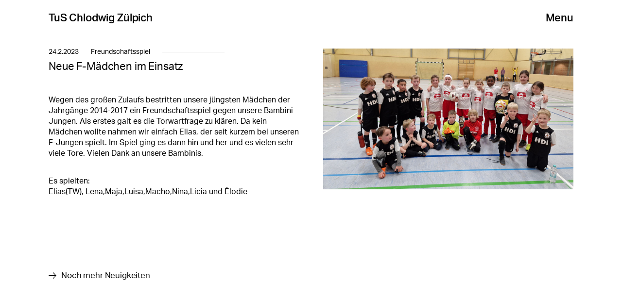

--- FILE ---
content_type: text/html; charset=utf-8
request_url: https://www.tcz1896.de/news/neue-f-madchen-im-einsatz
body_size: 3975
content:
<!DOCTYPE html><!-- Last Published: Wed Dec 17 2025 22:48:43 GMT+0000 (Coordinated Universal Time) --><html data-wf-domain="www.tcz1896.de" data-wf-page="5b3d3a0179d1472332eae3f9" data-wf-site="5b3d18cc82ecae4486022f51" data-wf-collection="5b3d3a0179d147991eeae3f8" data-wf-item-slug="neue-f-madchen-im-einsatz"><head><meta charset="utf-8"/><title>TuS Zülpich | Neue F-Mädchen im Einsatz</title><meta content="Feb 24, 2023 | F-Juniorinnen | Freundschaftsspiel" name="description"/><meta content="TuS Zülpich | Neue F-Mädchen im Einsatz" property="og:title"/><meta content="Feb 24, 2023 | F-Juniorinnen | Freundschaftsspiel" property="og:description"/><meta content="https://cdn.prod.website-files.com/5b3d3a0106dea137a96f4708/63fcc74bbbe88df2b96acf53_20230224_180018-2.jpg" property="og:image"/><meta content="TuS Zülpich | Neue F-Mädchen im Einsatz" property="twitter:title"/><meta content="Feb 24, 2023 | F-Juniorinnen | Freundschaftsspiel" property="twitter:description"/><meta content="https://cdn.prod.website-files.com/5b3d3a0106dea137a96f4708/63fcc74bbbe88df2b96acf53_20230224_180018-2.jpg" property="twitter:image"/><meta property="og:type" content="website"/><meta content="summary_large_image" name="twitter:card"/><meta content="width=device-width, initial-scale=1" name="viewport"/><link href="https://cdn.prod.website-files.com/5b3d18cc82ecae4486022f51/css/tcz1896.webflow.shared.ac0ea642f.css" rel="stylesheet" type="text/css"/><script src="https://use.typekit.net/egb8gxb.js" type="text/javascript"></script><script type="text/javascript">try{Typekit.load();}catch(e){}</script><script type="text/javascript">!function(o,c){var n=c.documentElement,t=" w-mod-";n.className+=t+"js",("ontouchstart"in o||o.DocumentTouch&&c instanceof DocumentTouch)&&(n.className+=t+"touch")}(window,document);</script><link href="https://cdn.prod.website-files.com/5b3d18cc82ecae4486022f51/5b7731bd4ce7f435ee4feb71_tcz-fav.png" rel="shortcut icon" type="image/x-icon"/><link href="https://cdn.prod.website-files.com/5b3d18cc82ecae4486022f51/64ecf51c1e0c215d430bcf67_webclip-23.png" rel="apple-touch-icon"/></head><body class="body-01"><div class="navigation"><a data-w-id="00a2af60-b5c7-6874-214b-96b2d950300b" href="/" class="link-logo">TuS Chlodwig Zülpich</a><div data-w-id="00a2af60-b5c7-6874-214b-96b2d950300f" class="link-menu">Menu</div><div data-w-id="00a2af60-b5c7-6874-214b-96b2d9503011" class="nav-close"><img src="https://cdn.prod.website-files.com/5b3d18cc82ecae4486022f51/5ef2605e02e4b43dae90ad4f_X-01.svg" alt=""/></div><div class="nav-fade"></div><nav class="nav-menue"><div id="w-node-_00a2af60-b5c7-6874-214b-96b2d9503015-d950300a" class="div-nav-teams menue"><a href="/" class="link-nav">Home</a><a href="/info/news" class="link-nav">News</a><div class="spacer-15 m"></div><a href="/info/info" class="link-nav">Informationen</a><a href="/info/sportanlage" class="link-nav">Sportanlage</a><a href="/info/vorstand" class="link-nav">Vorstand</a><div class="spacer-15 m"></div><a href="/info/tus-echo" class="link-nav">TuS-Echo</a><a id="w-node-_00a2af60-b5c7-6874-214b-96b2d950301f-d950300a" href="https://www.jako.de/de/team/tus_zuelpich/" target="_blank" class="link-nav">Jako-Shop</a><div class="spacer-15 m"></div><a href="/info/kontakt" class="link-nav">Kontakt</a><a href="https://www.facebook.com/TCZ1896/" target="_blank" class="link-nav">Facebook</a><a id="w-node-_00a2af60-b5c7-6874-214b-96b2d9503023-d950300a" href="https://www.instagram.com/tus_zuelpich_fussball/" target="_blank" class="link-nav">Instagram</a></div><div id="w-node-_00a2af60-b5c7-6874-214b-96b2d9503025-d950300a" class="spacer-50h"></div><div id="w-node-_00a2af60-b5c7-6874-214b-96b2d9503026-d950300a" class="div-nav-teams"><h2 class="h2">Senioren</h2><div class="sub-nav sen"><a href="/senioren/1-mannschaft" class="nav-link-block w-inline-block"><div class="line-40"></div><div class="link-nav-pop">1. Mannschaft</div></a><a href="/senioren/2-mannschaft" class="nav-link-block w-inline-block"><div class="line-40"></div><div class="link-nav-pop">2. Mannschaft</div></a><a href="/senioren/3-mannschaft" class="nav-link-block w-inline-block"><div class="line-40"></div><div class="link-nav-pop">3. Mannschaft</div></a><a href="/senioren/damen" class="nav-link-block w-inline-block"><div class="line-40"></div><div class="link-nav-pop">Damen</div></a><a href="/senioren/alte-herren" class="nav-link-block w-inline-block"><div class="line-40"></div><div class="link-nav-pop">Alte Herren</div></a></div></div><div class="div-nav-teams"><h3 class="h2">Junioren</h3><div class="sub-nav"><a id="w-node-_00a2af60-b5c7-6874-214b-96b2d9503037-d950300a" href="/jugend/a" class="nav-link-block w-inline-block"><div class="line-40"></div><div class="link-nav-pop">A</div><div class="link-nav-detail">U 19</div></a><a id="w-node-_00a2af60-b5c7-6874-214b-96b2d950303c-d950300a" href="/jugend/e1" class="nav-link-block w-inline-block"><div class="line-40"></div><div class="link-nav-pop">E</div><div class="link-nav-detail">U 11</div></a><a id="w-node-_00a2af60-b5c7-6874-214b-96b2d9503041-d950300a" href="/jugend/b" class="nav-link-block w-inline-block"><div class="line-40"></div><div class="link-nav-pop">B</div><div class="link-nav-detail">U 17</div></a><a id="w-node-_00a2af60-b5c7-6874-214b-96b2d950304b-d950300a" href="/jugend/c" class="nav-link-block w-inline-block"><div class="line-40"></div><div class="link-nav-pop">C</div><div class="link-nav-detail">U 15</div></a><a id="w-node-_00a2af60-b5c7-6874-214b-96b2d9503055-d950300a" href="/jugend/d1" class="nav-link-block w-inline-block"><div class="line-40"></div><div class="link-nav-pop">D1</div><div class="link-nav-detail">U 13</div></a><a id="w-node-_14d56322-82b6-a995-64bc-30d3510047c2-d950300a" href="/jugend/d3" class="nav-link-block w-inline-block"><div class="line-40"></div><div class="link-nav-pop">D3</div><div class="link-nav-detail">U 12</div></a><a id="w-node-_00a2af60-b5c7-6874-214b-96b2d950305a-d950300a" href="/jugend/f" class="nav-link-block w-inline-block"><div class="line-40"></div><div class="link-nav-pop">F1</div><div class="link-nav-detail">U 9</div></a><a id="w-node-_77bcd5b8-10f6-4e7a-31c3-3363920a8c0c-d950300a" href="/jugend/f2-jugend" class="nav-link-block w-inline-block"><div class="line-40"></div><div class="link-nav-pop">F2</div><div class="link-nav-detail">U 8</div></a><a id="w-node-b03d1e82-ca74-20ce-80d6-8dfad456ff15-d950300a" href="/jugend/g1-jugend" class="nav-link-block w-inline-block"><div class="line-40"></div><div class="link-nav-pop">G1</div><div class="link-nav-detail">U 7</div></a><a id="w-node-_00a2af60-b5c7-6874-214b-96b2d9503064-d950300a" href="/jugend/g2-jugend" class="nav-link-block w-inline-block"><div class="line-40"></div><div class="link-nav-pop">G2</div><div class="link-nav-detail">U 6</div></a><a id="w-node-c2615792-bbe4-13f9-d3a7-a37bd1eebda1-d950300a" href="/jugend/kindergarten" class="nav-link-block w-inline-block"><div class="line-40"></div><div class="link-nav-pop">Kindergarten</div><div class="link-nav-detail">U 5</div></a></div></div><div id="w-node-_00a2af60-b5c7-6874-214b-96b2d9503069-d950300a" class="div-nav-teams links"><a href="https://www.fupa.net/club/tus-chlodwig-zuelpich-1896" target="_blank" class="link-nav-small">FuPa.net</a><a href="http://www.fussball.de/verein/tus-chlodwig-1896-zuelpich-mittelrhein/-/id/00ES8GN92C00006NVV0AG08LVUPGND5I#!/" target="_blank" class="link-nav-small">Fussball.de</a><a href="/info/impressum" class="link-nav-small">Impressum</a><a href="/info/datenschutz" class="link-nav-small">Datenschutz</a></div><div class="div-nav-teams"><h2 class="h2">Juniorinnen</h2><div class="sub-nav _2"><a href="/jugend/b-juniorinnen" class="nav-link-block w-inline-block"><div class="line-40"></div><div class="link-nav-pop">B</div><div class="link-nav-detail">U 17</div></a><a href="/jugend/c-juniorinnen" class="nav-link-block w-inline-block"><div class="line-40"></div><div class="link-nav-pop">C1</div><div class="link-nav-detail">U 15</div></a><a href="/jugend/c2-juniorinnen" class="nav-link-block w-inline-block"><div class="line-40"></div><div class="link-nav-pop">C2</div><div class="link-nav-detail">U 14</div></a><a href="/jugend/d-juniorinnen" class="nav-link-block w-inline-block"><div class="line-40"></div><div class="link-nav-pop">D1</div><div class="link-nav-detail">U 13</div></a><a href="/jugend/e-juniorinnen" class="nav-link-block w-inline-block"><div class="line-40"></div><div class="link-nav-pop">E</div><div class="link-nav-detail">U 11</div></a><a href="/jugend/f-juniorinnen" class="nav-link-block w-inline-block"><div class="line-40"></div><div class="link-nav-pop">F</div><div class="link-nav-detail">U 9</div></a></div></div></nav><div data-w-id="00a2af60-b5c7-6874-214b-96b2d9503085" class="m-nav-trigger"><div class="m-nav-rot"><div class="m-line-h"></div><div class="m-line-v"></div></div></div></div><div class="spacer-top"></div><div class="section"><div class="w-layout-grid grid-artikel"><div id="w-node-_3efc031e-7675-793a-7423-f7de04b54966-32eae3f9" class="div-basic grid10"><div id="w-node-_66f59a02-93df-e6d0-c047-0198264ca8ad-32eae3f9" class="news-page-info"><div id="w-node-_66f59a02-93df-e6d0-c047-0198264ca8ae-32eae3f9" class="info-small">24.2.2023</div><div class="info-small w-condition-invisible">Jugend</div><div id="w-node-_1a88e4e9-b5b6-da22-30ab-fcea4d2a479d-32eae3f9" class="info-small">Freundschaftsspiel</div><div id="w-node-_66f59a02-93df-e6d0-c047-0198264ca8b0-32eae3f9" class="news-line-bottom"></div><div id="w-node-d888f004-eef7-db4a-7104-ba14f00a0b05-32eae3f9" class="news-page-autor"><div class="info-small w-dyn-bind-empty"></div></div></div><h1 class="h2">Neue F-Mädchen im Einsatz</h1><h3 class="h3 w-dyn-bind-empty"></h3><div id="w-node-_56aa7b60-525b-62b1-1147-1a0523342e2c-32eae3f9" class="text-01 artikel w-richtext"><p>Wegen des großen Zulaufs bestritten unsere jüngsten Mädchen der Jahrgänge 2014-2017 ein Freundschaftsspiel gegen unsere Bambini Jungen. Als erstes galt es die Torwartfrage zu klären. Da kein Mädchen wollte nahmen wir einfach Elias, der seit kurzem bei unseren F-Jungen spielt. Im Spiel ging es dann hin und her und es vielen sehr viele Tore. Vielen Dank an unsere Bambinis.<br/></p></div><div class="text-01 w-richtext"><p>Es spielten:</p><p>Elias(TW), Lena,Maja,Luisa,Macho,Nina,Licia und Èlodie</p></div></div><img id="w-node-f541c374-2a30-f06b-0a2c-0cc5b565b26a-32eae3f9" alt="TuS Zülpich" src="https://cdn.prod.website-files.com/5b3d3a0106dea137a96f4708/63fcc74bbbe88df2b96acf53_20230224_180018-2.jpg" sizes="(max-width: 1919px) 100vw, 1920px" srcset="https://cdn.prod.website-files.com/5b3d3a0106dea137a96f4708/63fcc74bbbe88df2b96acf53_20230224_180018-2-p-500.jpg 500w, https://cdn.prod.website-files.com/5b3d3a0106dea137a96f4708/63fcc74bbbe88df2b96acf53_20230224_180018-2-p-800.jpg 800w, https://cdn.prod.website-files.com/5b3d3a0106dea137a96f4708/63fcc74bbbe88df2b96acf53_20230224_180018-2-p-1080.jpg 1080w, https://cdn.prod.website-files.com/5b3d3a0106dea137a96f4708/63fcc74bbbe88df2b96acf53_20230224_180018-2.jpg 1280w" class="image-artikel"/><div class="video w-dyn-bind-empty w-video w-embed"></div><div class="collection-list-wrapper w-dyn-list"><script type="text/x-wf-template" id="wf-template-f716b156-3dec-a646-86f7-ca4d7081f9ae">%3Cdiv%20id%3D%22w-node-f716b156-3dec-a646-86f7-ca4d7081f9af-32eae3f9%22%20style%3D%22background-image%3Anone%22%20role%3D%22listitem%22%20class%3D%22gallery-news%20w-dyn-item%20w-dyn-repeater-item%22%3E%3C%2Fdiv%3E</script><div role="list" class="collection-list w-dyn-items w-dyn-hide"></div><div class="empty-state w-dyn-empty"></div></div></div></div><div class="section"><div id="w-node-_1ae631ea-066e-5bc5-14d4-93bea0404d3e-32eae3f9" class="div-block-11"><a href="/info/news" class="nav-link-block news w-inline-block"><img src="https://cdn.prod.website-files.com/5b3d18cc82ecae4486022f51/5e98a147719cae8155d50f9d_Arrow-02-02.svg" width="16" alt="" class="arrow"/><div class="link-nav-pop news">Noch mehr Neuigkeiten</div></a></div></div><div class="spacer-bottom"></div><div class="section footer"><div class="div-block"><div id="w-node-caee91cb-7f42-575b-34b1-668a1e5e793c-1e5e7939" class="div-footer"><div id="w-node-caee91cb-7f42-575b-34b1-668a1e5e793d-1e5e7939" class="info-small footer">Senioren</div><a href="/senioren/1-mannschaft" class="footer-link">1. Mannschaft</a><a href="/senioren/2-mannschaft" class="footer-link">2. Mannschaft</a><a id="w-node-_1402166e-604e-faed-4fb8-6a38c4e77fda-1e5e7939" href="/senioren/3-mannschaft" class="footer-link">3. Mannschaft</a><a href="/senioren/damen" class="footer-link">Damen</a><a href="/senioren/alte-herren" class="footer-link">Alte Herren</a></div><div id="w-node-caee91cb-7f42-575b-34b1-668a1e5e7945-1e5e7939" class="div-footer junioren"><div id="w-node-caee91cb-7f42-575b-34b1-668a1e5e7946-1e5e7939" class="info-small footer">Junioren</div><a href="/jugend/a" class="footer-link">A</a><a href="/jugend/b" class="footer-link">B</a><a href="/jugend/c" class="footer-link">C</a><a href="/jugend/d1" class="footer-link">D1</a><a href="/jugend/d3" class="footer-link">D3</a><a href="/jugend/e1" class="footer-link">E</a><a href="/jugend/f" class="footer-link">F1</a><a href="/jugend/f2-jugend" class="footer-link">F2</a><a href="/jugend/g1-jugend" class="footer-link">G1</a><a id="w-node-caee91cb-7f42-575b-34b1-668a1e5e795a-1e5e7939" href="/jugend/g2-jugend" class="footer-link">G2</a><a id="w-node-dca205d6-5b07-67fd-dffb-316dde145dee-1e5e7939" href="/jugend/kindergarten" class="footer-link">Kindergarten</a></div><div class="div-footer junioren"><div id="w-node-caee91cb-7f42-575b-34b1-668a1e5e795d-1e5e7939" class="info-small footer">Juniorinnen</div><a href="/jugend/b-juniorinnen" class="footer-link">B</a><a href="/jugend/c-juniorinnen" class="footer-link">C1</a><a href="/jugend/c2-juniorinnen" class="footer-link">C2</a><a href="/jugend/d-juniorinnen" class="footer-link">D</a><a href="/jugend/e-juniorinnen" class="footer-link">E</a><a href="/jugend/f-juniorinnen" class="footer-link">F</a></div><div class="div-block-15"><div id="w-node-caee91cb-7f42-575b-34b1-668a1e5e7965-1e5e7939" class="div-footer _02"><div id="w-node-caee91cb-7f42-575b-34b1-668a1e5e7966-1e5e7939" class="info-small footer">Kontakt Senioren</div><a href="mailto:senioren@tcz1896.de" class="footer-link">Mail</a><a href="https://www.instagram.com/tus_zuelpich_fussball/" target="_blank" class="footer-link">Instagram</a><a href="https://www.facebook.com/TCZ1896/" target="_blank" class="footer-link">Facebook </a></div><div class="div-footer _02"><div id="w-node-d68f43aa-ac07-b075-9d06-8a5b1b273cf1-1e5e7939" class="info-small footer">Kontakt Jugend</div><a href="mailto:jugend@tcz1896.de" class="footer-link">Mail</a><a href="https://www.instagram.com/tus_zuelpich_jugendfussball/" target="_blank" class="footer-link">Instagram</a><a href="https://www.facebook.com/TuSZuelpichJugendfussball" target="_blank" class="footer-link">Facebook</a></div></div></div><div id="w-node-_22da47ff-7e11-1ca8-8e82-55017414b9a5-1e5e7939"><div class="text-block">TuS Chlodwig 1896 Zülpich e.V. | © 2025 | Alle Rechte vorbehalten</div></div></div><script src="https://d3e54v103j8qbb.cloudfront.net/js/jquery-3.5.1.min.dc5e7f18c8.js?site=5b3d18cc82ecae4486022f51" type="text/javascript" integrity="sha256-9/aliU8dGd2tb6OSsuzixeV4y/faTqgFtohetphbbj0=" crossorigin="anonymous"></script><script src="https://cdn.prod.website-files.com/5b3d18cc82ecae4486022f51/js/webflow.schunk.36b8fb49256177c8.js" type="text/javascript"></script><script src="https://cdn.prod.website-files.com/5b3d18cc82ecae4486022f51/js/webflow.schunk.9bf6f2cda344b235.js" type="text/javascript"></script><script src="https://cdn.prod.website-files.com/5b3d18cc82ecae4486022f51/js/webflow.2d662bc2.29da36beb5bb8299.js" type="text/javascript"></script></body></html>

--- FILE ---
content_type: text/css
request_url: https://cdn.prod.website-files.com/5b3d18cc82ecae4486022f51/css/tcz1896.webflow.shared.ac0ea642f.css
body_size: 27388
content:
html {
  -webkit-text-size-adjust: 100%;
  -ms-text-size-adjust: 100%;
  font-family: sans-serif;
}

body {
  margin: 0;
}

article, aside, details, figcaption, figure, footer, header, hgroup, main, menu, nav, section, summary {
  display: block;
}

audio, canvas, progress, video {
  vertical-align: baseline;
  display: inline-block;
}

audio:not([controls]) {
  height: 0;
  display: none;
}

[hidden], template {
  display: none;
}

a {
  background-color: #0000;
}

a:active, a:hover {
  outline: 0;
}

abbr[title] {
  border-bottom: 1px dotted;
}

b, strong {
  font-weight: bold;
}

dfn {
  font-style: italic;
}

h1 {
  margin: .67em 0;
  font-size: 2em;
}

mark {
  color: #000;
  background: #ff0;
}

small {
  font-size: 80%;
}

sub, sup {
  vertical-align: baseline;
  font-size: 75%;
  line-height: 0;
  position: relative;
}

sup {
  top: -.5em;
}

sub {
  bottom: -.25em;
}

img {
  border: 0;
}

svg:not(:root) {
  overflow: hidden;
}

hr {
  box-sizing: content-box;
  height: 0;
}

pre {
  overflow: auto;
}

code, kbd, pre, samp {
  font-family: monospace;
  font-size: 1em;
}

button, input, optgroup, select, textarea {
  color: inherit;
  font: inherit;
  margin: 0;
}

button {
  overflow: visible;
}

button, select {
  text-transform: none;
}

button, html input[type="button"], input[type="reset"] {
  -webkit-appearance: button;
  cursor: pointer;
}

button[disabled], html input[disabled] {
  cursor: default;
}

button::-moz-focus-inner, input::-moz-focus-inner {
  border: 0;
  padding: 0;
}

input {
  line-height: normal;
}

input[type="checkbox"], input[type="radio"] {
  box-sizing: border-box;
  padding: 0;
}

input[type="number"]::-webkit-inner-spin-button, input[type="number"]::-webkit-outer-spin-button {
  height: auto;
}

input[type="search"] {
  -webkit-appearance: none;
}

input[type="search"]::-webkit-search-cancel-button, input[type="search"]::-webkit-search-decoration {
  -webkit-appearance: none;
}

legend {
  border: 0;
  padding: 0;
}

textarea {
  overflow: auto;
}

optgroup {
  font-weight: bold;
}

table {
  border-collapse: collapse;
  border-spacing: 0;
}

td, th {
  padding: 0;
}

@font-face {
  font-family: webflow-icons;
  src: url("[data-uri]") format("truetype");
  font-weight: normal;
  font-style: normal;
}

[class^="w-icon-"], [class*=" w-icon-"] {
  speak: none;
  font-variant: normal;
  text-transform: none;
  -webkit-font-smoothing: antialiased;
  -moz-osx-font-smoothing: grayscale;
  font-style: normal;
  font-weight: normal;
  line-height: 1;
  font-family: webflow-icons !important;
}

.w-icon-slider-right:before {
  content: "";
}

.w-icon-slider-left:before {
  content: "";
}

.w-icon-nav-menu:before {
  content: "";
}

.w-icon-arrow-down:before, .w-icon-dropdown-toggle:before {
  content: "";
}

.w-icon-file-upload-remove:before {
  content: "";
}

.w-icon-file-upload-icon:before {
  content: "";
}

* {
  box-sizing: border-box;
}

html {
  height: 100%;
}

body {
  color: #333;
  background-color: #fff;
  min-height: 100%;
  margin: 0;
  font-family: Arial, sans-serif;
  font-size: 14px;
  line-height: 20px;
}

img {
  vertical-align: middle;
  max-width: 100%;
  display: inline-block;
}

html.w-mod-touch * {
  background-attachment: scroll !important;
}

.w-block {
  display: block;
}

.w-inline-block {
  max-width: 100%;
  display: inline-block;
}

.w-clearfix:before, .w-clearfix:after {
  content: " ";
  grid-area: 1 / 1 / 2 / 2;
  display: table;
}

.w-clearfix:after {
  clear: both;
}

.w-hidden {
  display: none;
}

.w-button {
  color: #fff;
  line-height: inherit;
  cursor: pointer;
  background-color: #3898ec;
  border: 0;
  border-radius: 0;
  padding: 9px 15px;
  text-decoration: none;
  display: inline-block;
}

input.w-button {
  -webkit-appearance: button;
}

html[data-w-dynpage] [data-w-cloak] {
  color: #0000 !important;
}

.w-code-block {
  margin: unset;
}

pre.w-code-block code {
  all: inherit;
}

.w-optimization {
  display: contents;
}

.w-webflow-badge, .w-webflow-badge > img {
  box-sizing: unset;
  width: unset;
  height: unset;
  max-height: unset;
  max-width: unset;
  min-height: unset;
  min-width: unset;
  margin: unset;
  padding: unset;
  float: unset;
  clear: unset;
  border: unset;
  border-radius: unset;
  background: unset;
  background-image: unset;
  background-position: unset;
  background-size: unset;
  background-repeat: unset;
  background-origin: unset;
  background-clip: unset;
  background-attachment: unset;
  background-color: unset;
  box-shadow: unset;
  transform: unset;
  direction: unset;
  font-family: unset;
  font-weight: unset;
  color: unset;
  font-size: unset;
  line-height: unset;
  font-style: unset;
  font-variant: unset;
  text-align: unset;
  letter-spacing: unset;
  -webkit-text-decoration: unset;
  text-decoration: unset;
  text-indent: unset;
  text-transform: unset;
  list-style-type: unset;
  text-shadow: unset;
  vertical-align: unset;
  cursor: unset;
  white-space: unset;
  word-break: unset;
  word-spacing: unset;
  word-wrap: unset;
  transition: unset;
}

.w-webflow-badge {
  white-space: nowrap;
  cursor: pointer;
  box-shadow: 0 0 0 1px #0000001a, 0 1px 3px #0000001a;
  visibility: visible !important;
  opacity: 1 !important;
  z-index: 2147483647 !important;
  color: #aaadb0 !important;
  overflow: unset !important;
  background-color: #fff !important;
  border-radius: 3px !important;
  width: auto !important;
  height: auto !important;
  margin: 0 !important;
  padding: 6px !important;
  font-size: 12px !important;
  line-height: 14px !important;
  text-decoration: none !important;
  display: inline-block !important;
  position: fixed !important;
  inset: auto 12px 12px auto !important;
  transform: none !important;
}

.w-webflow-badge > img {
  position: unset;
  visibility: unset !important;
  opacity: 1 !important;
  vertical-align: middle !important;
  display: inline-block !important;
}

h1, h2, h3, h4, h5, h6 {
  margin-bottom: 10px;
  font-weight: bold;
}

h1 {
  margin-top: 20px;
  font-size: 38px;
  line-height: 44px;
}

h2 {
  margin-top: 20px;
  font-size: 32px;
  line-height: 36px;
}

h3 {
  margin-top: 20px;
  font-size: 24px;
  line-height: 30px;
}

h4 {
  margin-top: 10px;
  font-size: 18px;
  line-height: 24px;
}

h5 {
  margin-top: 10px;
  font-size: 14px;
  line-height: 20px;
}

h6 {
  margin-top: 10px;
  font-size: 12px;
  line-height: 18px;
}

p {
  margin-top: 0;
  margin-bottom: 10px;
}

blockquote {
  border-left: 5px solid #e2e2e2;
  margin: 0 0 10px;
  padding: 10px 20px;
  font-size: 18px;
  line-height: 22px;
}

figure {
  margin: 0 0 10px;
}

figcaption {
  text-align: center;
  margin-top: 5px;
}

ul, ol {
  margin-top: 0;
  margin-bottom: 10px;
  padding-left: 40px;
}

.w-list-unstyled {
  padding-left: 0;
  list-style: none;
}

.w-embed:before, .w-embed:after {
  content: " ";
  grid-area: 1 / 1 / 2 / 2;
  display: table;
}

.w-embed:after {
  clear: both;
}

.w-video {
  width: 100%;
  padding: 0;
  position: relative;
}

.w-video iframe, .w-video object, .w-video embed {
  border: none;
  width: 100%;
  height: 100%;
  position: absolute;
  top: 0;
  left: 0;
}

fieldset {
  border: 0;
  margin: 0;
  padding: 0;
}

button, [type="button"], [type="reset"] {
  cursor: pointer;
  -webkit-appearance: button;
  border: 0;
}

.w-form {
  margin: 0 0 15px;
}

.w-form-done {
  text-align: center;
  background-color: #ddd;
  padding: 20px;
  display: none;
}

.w-form-fail {
  background-color: #ffdede;
  margin-top: 10px;
  padding: 10px;
  display: none;
}

label {
  margin-bottom: 5px;
  font-weight: bold;
  display: block;
}

.w-input, .w-select {
  color: #333;
  vertical-align: middle;
  background-color: #fff;
  border: 1px solid #ccc;
  width: 100%;
  height: 38px;
  margin-bottom: 10px;
  padding: 8px 12px;
  font-size: 14px;
  line-height: 1.42857;
  display: block;
}

.w-input::placeholder, .w-select::placeholder {
  color: #999;
}

.w-input:focus, .w-select:focus {
  border-color: #3898ec;
  outline: 0;
}

.w-input[disabled], .w-select[disabled], .w-input[readonly], .w-select[readonly], fieldset[disabled] .w-input, fieldset[disabled] .w-select {
  cursor: not-allowed;
}

.w-input[disabled]:not(.w-input-disabled), .w-select[disabled]:not(.w-input-disabled), .w-input[readonly], .w-select[readonly], fieldset[disabled]:not(.w-input-disabled) .w-input, fieldset[disabled]:not(.w-input-disabled) .w-select {
  background-color: #eee;
}

textarea.w-input, textarea.w-select {
  height: auto;
}

.w-select {
  background-color: #f3f3f3;
}

.w-select[multiple] {
  height: auto;
}

.w-form-label {
  cursor: pointer;
  margin-bottom: 0;
  font-weight: normal;
  display: inline-block;
}

.w-radio {
  margin-bottom: 5px;
  padding-left: 20px;
  display: block;
}

.w-radio:before, .w-radio:after {
  content: " ";
  grid-area: 1 / 1 / 2 / 2;
  display: table;
}

.w-radio:after {
  clear: both;
}

.w-radio-input {
  float: left;
  margin: 3px 0 0 -20px;
  line-height: normal;
}

.w-file-upload {
  margin-bottom: 10px;
  display: block;
}

.w-file-upload-input {
  opacity: 0;
  z-index: -100;
  width: .1px;
  height: .1px;
  position: absolute;
  overflow: hidden;
}

.w-file-upload-default, .w-file-upload-uploading, .w-file-upload-success {
  color: #333;
  display: inline-block;
}

.w-file-upload-error {
  margin-top: 10px;
  display: block;
}

.w-file-upload-default.w-hidden, .w-file-upload-uploading.w-hidden, .w-file-upload-error.w-hidden, .w-file-upload-success.w-hidden {
  display: none;
}

.w-file-upload-uploading-btn {
  cursor: pointer;
  background-color: #fafafa;
  border: 1px solid #ccc;
  margin: 0;
  padding: 8px 12px;
  font-size: 14px;
  font-weight: normal;
  display: flex;
}

.w-file-upload-file {
  background-color: #fafafa;
  border: 1px solid #ccc;
  flex-grow: 1;
  justify-content: space-between;
  margin: 0;
  padding: 8px 9px 8px 11px;
  display: flex;
}

.w-file-upload-file-name {
  font-size: 14px;
  font-weight: normal;
  display: block;
}

.w-file-remove-link {
  cursor: pointer;
  width: auto;
  height: auto;
  margin-top: 3px;
  margin-left: 10px;
  padding: 3px;
  display: block;
}

.w-icon-file-upload-remove {
  margin: auto;
  font-size: 10px;
}

.w-file-upload-error-msg {
  color: #ea384c;
  padding: 2px 0;
  display: inline-block;
}

.w-file-upload-info {
  padding: 0 12px;
  line-height: 38px;
  display: inline-block;
}

.w-file-upload-label {
  cursor: pointer;
  background-color: #fafafa;
  border: 1px solid #ccc;
  margin: 0;
  padding: 8px 12px;
  font-size: 14px;
  font-weight: normal;
  display: inline-block;
}

.w-icon-file-upload-icon, .w-icon-file-upload-uploading {
  width: 20px;
  margin-right: 8px;
  display: inline-block;
}

.w-icon-file-upload-uploading {
  height: 20px;
}

.w-container {
  max-width: 940px;
  margin-left: auto;
  margin-right: auto;
}

.w-container:before, .w-container:after {
  content: " ";
  grid-area: 1 / 1 / 2 / 2;
  display: table;
}

.w-container:after {
  clear: both;
}

.w-container .w-row {
  margin-left: -10px;
  margin-right: -10px;
}

.w-row:before, .w-row:after {
  content: " ";
  grid-area: 1 / 1 / 2 / 2;
  display: table;
}

.w-row:after {
  clear: both;
}

.w-row .w-row {
  margin-left: 0;
  margin-right: 0;
}

.w-col {
  float: left;
  width: 100%;
  min-height: 1px;
  padding-left: 10px;
  padding-right: 10px;
  position: relative;
}

.w-col .w-col {
  padding-left: 0;
  padding-right: 0;
}

.w-col-1 {
  width: 8.33333%;
}

.w-col-2 {
  width: 16.6667%;
}

.w-col-3 {
  width: 25%;
}

.w-col-4 {
  width: 33.3333%;
}

.w-col-5 {
  width: 41.6667%;
}

.w-col-6 {
  width: 50%;
}

.w-col-7 {
  width: 58.3333%;
}

.w-col-8 {
  width: 66.6667%;
}

.w-col-9 {
  width: 75%;
}

.w-col-10 {
  width: 83.3333%;
}

.w-col-11 {
  width: 91.6667%;
}

.w-col-12 {
  width: 100%;
}

.w-hidden-main {
  display: none !important;
}

@media screen and (max-width: 991px) {
  .w-container {
    max-width: 728px;
  }

  .w-hidden-main {
    display: inherit !important;
  }

  .w-hidden-medium {
    display: none !important;
  }

  .w-col-medium-1 {
    width: 8.33333%;
  }

  .w-col-medium-2 {
    width: 16.6667%;
  }

  .w-col-medium-3 {
    width: 25%;
  }

  .w-col-medium-4 {
    width: 33.3333%;
  }

  .w-col-medium-5 {
    width: 41.6667%;
  }

  .w-col-medium-6 {
    width: 50%;
  }

  .w-col-medium-7 {
    width: 58.3333%;
  }

  .w-col-medium-8 {
    width: 66.6667%;
  }

  .w-col-medium-9 {
    width: 75%;
  }

  .w-col-medium-10 {
    width: 83.3333%;
  }

  .w-col-medium-11 {
    width: 91.6667%;
  }

  .w-col-medium-12 {
    width: 100%;
  }

  .w-col-stack {
    width: 100%;
    left: auto;
    right: auto;
  }
}

@media screen and (max-width: 767px) {
  .w-hidden-main, .w-hidden-medium {
    display: inherit !important;
  }

  .w-hidden-small {
    display: none !important;
  }

  .w-row, .w-container .w-row {
    margin-left: 0;
    margin-right: 0;
  }

  .w-col {
    width: 100%;
    left: auto;
    right: auto;
  }

  .w-col-small-1 {
    width: 8.33333%;
  }

  .w-col-small-2 {
    width: 16.6667%;
  }

  .w-col-small-3 {
    width: 25%;
  }

  .w-col-small-4 {
    width: 33.3333%;
  }

  .w-col-small-5 {
    width: 41.6667%;
  }

  .w-col-small-6 {
    width: 50%;
  }

  .w-col-small-7 {
    width: 58.3333%;
  }

  .w-col-small-8 {
    width: 66.6667%;
  }

  .w-col-small-9 {
    width: 75%;
  }

  .w-col-small-10 {
    width: 83.3333%;
  }

  .w-col-small-11 {
    width: 91.6667%;
  }

  .w-col-small-12 {
    width: 100%;
  }
}

@media screen and (max-width: 479px) {
  .w-container {
    max-width: none;
  }

  .w-hidden-main, .w-hidden-medium, .w-hidden-small {
    display: inherit !important;
  }

  .w-hidden-tiny {
    display: none !important;
  }

  .w-col {
    width: 100%;
  }

  .w-col-tiny-1 {
    width: 8.33333%;
  }

  .w-col-tiny-2 {
    width: 16.6667%;
  }

  .w-col-tiny-3 {
    width: 25%;
  }

  .w-col-tiny-4 {
    width: 33.3333%;
  }

  .w-col-tiny-5 {
    width: 41.6667%;
  }

  .w-col-tiny-6 {
    width: 50%;
  }

  .w-col-tiny-7 {
    width: 58.3333%;
  }

  .w-col-tiny-8 {
    width: 66.6667%;
  }

  .w-col-tiny-9 {
    width: 75%;
  }

  .w-col-tiny-10 {
    width: 83.3333%;
  }

  .w-col-tiny-11 {
    width: 91.6667%;
  }

  .w-col-tiny-12 {
    width: 100%;
  }
}

.w-widget {
  position: relative;
}

.w-widget-map {
  width: 100%;
  height: 400px;
}

.w-widget-map label {
  width: auto;
  display: inline;
}

.w-widget-map img {
  max-width: inherit;
}

.w-widget-map .gm-style-iw {
  text-align: center;
}

.w-widget-map .gm-style-iw > button {
  display: none !important;
}

.w-widget-twitter {
  overflow: hidden;
}

.w-widget-twitter-count-shim {
  vertical-align: top;
  text-align: center;
  background: #fff;
  border: 1px solid #758696;
  border-radius: 3px;
  width: 28px;
  height: 20px;
  display: inline-block;
  position: relative;
}

.w-widget-twitter-count-shim * {
  pointer-events: none;
  -webkit-user-select: none;
  user-select: none;
}

.w-widget-twitter-count-shim .w-widget-twitter-count-inner {
  text-align: center;
  color: #999;
  font-family: serif;
  font-size: 15px;
  line-height: 12px;
  position: relative;
}

.w-widget-twitter-count-shim .w-widget-twitter-count-clear {
  display: block;
  position: relative;
}

.w-widget-twitter-count-shim.w--large {
  width: 36px;
  height: 28px;
}

.w-widget-twitter-count-shim.w--large .w-widget-twitter-count-inner {
  font-size: 18px;
  line-height: 18px;
}

.w-widget-twitter-count-shim:not(.w--vertical) {
  margin-left: 5px;
  margin-right: 8px;
}

.w-widget-twitter-count-shim:not(.w--vertical).w--large {
  margin-left: 6px;
}

.w-widget-twitter-count-shim:not(.w--vertical):before, .w-widget-twitter-count-shim:not(.w--vertical):after {
  content: " ";
  pointer-events: none;
  border: solid #0000;
  width: 0;
  height: 0;
  position: absolute;
  top: 50%;
  left: 0;
}

.w-widget-twitter-count-shim:not(.w--vertical):before {
  border-width: 4px;
  border-color: #75869600 #5d6c7b #75869600 #75869600;
  margin-top: -4px;
  margin-left: -9px;
}

.w-widget-twitter-count-shim:not(.w--vertical).w--large:before {
  border-width: 5px;
  margin-top: -5px;
  margin-left: -10px;
}

.w-widget-twitter-count-shim:not(.w--vertical):after {
  border-width: 4px;
  border-color: #fff0 #fff #fff0 #fff0;
  margin-top: -4px;
  margin-left: -8px;
}

.w-widget-twitter-count-shim:not(.w--vertical).w--large:after {
  border-width: 5px;
  margin-top: -5px;
  margin-left: -9px;
}

.w-widget-twitter-count-shim.w--vertical {
  width: 61px;
  height: 33px;
  margin-bottom: 8px;
}

.w-widget-twitter-count-shim.w--vertical:before, .w-widget-twitter-count-shim.w--vertical:after {
  content: " ";
  pointer-events: none;
  border: solid #0000;
  width: 0;
  height: 0;
  position: absolute;
  top: 100%;
  left: 50%;
}

.w-widget-twitter-count-shim.w--vertical:before {
  border-width: 5px;
  border-color: #5d6c7b #75869600 #75869600;
  margin-left: -5px;
}

.w-widget-twitter-count-shim.w--vertical:after {
  border-width: 4px;
  border-color: #fff #fff0 #fff0;
  margin-left: -4px;
}

.w-widget-twitter-count-shim.w--vertical .w-widget-twitter-count-inner {
  font-size: 18px;
  line-height: 22px;
}

.w-widget-twitter-count-shim.w--vertical.w--large {
  width: 76px;
}

.w-background-video {
  color: #fff;
  height: 500px;
  position: relative;
  overflow: hidden;
}

.w-background-video > video {
  object-fit: cover;
  z-index: -100;
  background-position: 50%;
  background-size: cover;
  width: 100%;
  height: 100%;
  margin: auto;
  position: absolute;
  inset: -100%;
}

.w-background-video > video::-webkit-media-controls-start-playback-button {
  -webkit-appearance: none;
  display: none !important;
}

.w-background-video--control {
  background-color: #0000;
  padding: 0;
  position: absolute;
  bottom: 1em;
  right: 1em;
}

.w-background-video--control > [hidden] {
  display: none !important;
}

.w-slider {
  text-align: center;
  clear: both;
  -webkit-tap-highlight-color: #0000;
  tap-highlight-color: #0000;
  background: #ddd;
  height: 300px;
  position: relative;
}

.w-slider-mask {
  z-index: 1;
  white-space: nowrap;
  height: 100%;
  display: block;
  position: relative;
  left: 0;
  right: 0;
  overflow: hidden;
}

.w-slide {
  vertical-align: top;
  white-space: normal;
  text-align: left;
  width: 100%;
  height: 100%;
  display: inline-block;
  position: relative;
}

.w-slider-nav {
  z-index: 2;
  text-align: center;
  -webkit-tap-highlight-color: #0000;
  tap-highlight-color: #0000;
  height: 40px;
  margin: auto;
  padding-top: 10px;
  position: absolute;
  inset: auto 0 0;
}

.w-slider-nav.w-round > div {
  border-radius: 100%;
}

.w-slider-nav.w-num > div {
  font-size: inherit;
  line-height: inherit;
  width: auto;
  height: auto;
  padding: .2em .5em;
}

.w-slider-nav.w-shadow > div {
  box-shadow: 0 0 3px #3336;
}

.w-slider-nav-invert {
  color: #fff;
}

.w-slider-nav-invert > div {
  background-color: #2226;
}

.w-slider-nav-invert > div.w-active {
  background-color: #222;
}

.w-slider-dot {
  cursor: pointer;
  background-color: #fff6;
  width: 1em;
  height: 1em;
  margin: 0 3px .5em;
  transition: background-color .1s, color .1s;
  display: inline-block;
  position: relative;
}

.w-slider-dot.w-active {
  background-color: #fff;
}

.w-slider-dot:focus {
  outline: none;
  box-shadow: 0 0 0 2px #fff;
}

.w-slider-dot:focus.w-active {
  box-shadow: none;
}

.w-slider-arrow-left, .w-slider-arrow-right {
  cursor: pointer;
  color: #fff;
  -webkit-tap-highlight-color: #0000;
  tap-highlight-color: #0000;
  -webkit-user-select: none;
  user-select: none;
  width: 80px;
  margin: auto;
  font-size: 40px;
  position: absolute;
  inset: 0;
  overflow: hidden;
}

.w-slider-arrow-left [class^="w-icon-"], .w-slider-arrow-right [class^="w-icon-"], .w-slider-arrow-left [class*=" w-icon-"], .w-slider-arrow-right [class*=" w-icon-"] {
  position: absolute;
}

.w-slider-arrow-left:focus, .w-slider-arrow-right:focus {
  outline: 0;
}

.w-slider-arrow-left {
  z-index: 3;
  right: auto;
}

.w-slider-arrow-right {
  z-index: 4;
  left: auto;
}

.w-icon-slider-left, .w-icon-slider-right {
  width: 1em;
  height: 1em;
  margin: auto;
  inset: 0;
}

.w-slider-aria-label {
  clip: rect(0 0 0 0);
  border: 0;
  width: 1px;
  height: 1px;
  margin: -1px;
  padding: 0;
  position: absolute;
  overflow: hidden;
}

.w-slider-force-show {
  display: block !important;
}

.w-dropdown {
  text-align: left;
  z-index: 900;
  margin-left: auto;
  margin-right: auto;
  display: inline-block;
  position: relative;
}

.w-dropdown-btn, .w-dropdown-toggle, .w-dropdown-link {
  vertical-align: top;
  color: #222;
  text-align: left;
  white-space: nowrap;
  margin-left: auto;
  margin-right: auto;
  padding: 20px;
  text-decoration: none;
  position: relative;
}

.w-dropdown-toggle {
  -webkit-user-select: none;
  user-select: none;
  cursor: pointer;
  padding-right: 40px;
  display: inline-block;
}

.w-dropdown-toggle:focus {
  outline: 0;
}

.w-icon-dropdown-toggle {
  width: 1em;
  height: 1em;
  margin: auto 20px auto auto;
  position: absolute;
  top: 0;
  bottom: 0;
  right: 0;
}

.w-dropdown-list {
  background: #ddd;
  min-width: 100%;
  display: none;
  position: absolute;
}

.w-dropdown-list.w--open {
  display: block;
}

.w-dropdown-link {
  color: #222;
  padding: 10px 20px;
  display: block;
}

.w-dropdown-link.w--current {
  color: #0082f3;
}

.w-dropdown-link:focus {
  outline: 0;
}

@media screen and (max-width: 767px) {
  .w-nav-brand {
    padding-left: 10px;
  }
}

.w-lightbox-backdrop {
  cursor: auto;
  letter-spacing: normal;
  text-indent: 0;
  text-shadow: none;
  text-transform: none;
  visibility: visible;
  white-space: normal;
  word-break: normal;
  word-spacing: normal;
  word-wrap: normal;
  color: #fff;
  text-align: center;
  z-index: 2000;
  opacity: 0;
  -webkit-user-select: none;
  -moz-user-select: none;
  -webkit-tap-highlight-color: transparent;
  background: #000000e6;
  outline: 0;
  font-family: Helvetica Neue, Helvetica, Ubuntu, Segoe UI, Verdana, sans-serif;
  font-size: 17px;
  font-style: normal;
  font-weight: 300;
  line-height: 1.2;
  list-style: disc;
  position: fixed;
  inset: 0;
  -webkit-transform: translate(0);
}

.w-lightbox-backdrop, .w-lightbox-container {
  -webkit-overflow-scrolling: touch;
  height: 100%;
  overflow: auto;
}

.w-lightbox-content {
  height: 100vh;
  position: relative;
  overflow: hidden;
}

.w-lightbox-view {
  opacity: 0;
  width: 100vw;
  height: 100vh;
  position: absolute;
}

.w-lightbox-view:before {
  content: "";
  height: 100vh;
}

.w-lightbox-group, .w-lightbox-group .w-lightbox-view, .w-lightbox-group .w-lightbox-view:before {
  height: 86vh;
}

.w-lightbox-frame, .w-lightbox-view:before {
  vertical-align: middle;
  display: inline-block;
}

.w-lightbox-figure {
  margin: 0;
  position: relative;
}

.w-lightbox-group .w-lightbox-figure {
  cursor: pointer;
}

.w-lightbox-img {
  width: auto;
  max-width: none;
  height: auto;
}

.w-lightbox-image {
  float: none;
  max-width: 100vw;
  max-height: 100vh;
  display: block;
}

.w-lightbox-group .w-lightbox-image {
  max-height: 86vh;
}

.w-lightbox-caption {
  text-align: left;
  text-overflow: ellipsis;
  white-space: nowrap;
  background: #0006;
  padding: .5em 1em;
  position: absolute;
  bottom: 0;
  left: 0;
  right: 0;
  overflow: hidden;
}

.w-lightbox-embed {
  width: 100%;
  height: 100%;
  position: absolute;
  inset: 0;
}

.w-lightbox-control {
  cursor: pointer;
  background-position: center;
  background-repeat: no-repeat;
  background-size: 24px;
  width: 4em;
  transition: all .3s;
  position: absolute;
  top: 0;
}

.w-lightbox-left {
  background-image: url("[data-uri]");
  display: none;
  bottom: 0;
  left: 0;
}

.w-lightbox-right {
  background-image: url("[data-uri]");
  display: none;
  bottom: 0;
  right: 0;
}

.w-lightbox-close {
  background-image: url("[data-uri]");
  background-size: 18px;
  height: 2.6em;
  right: 0;
}

.w-lightbox-strip {
  white-space: nowrap;
  padding: 0 1vh;
  line-height: 0;
  position: absolute;
  bottom: 0;
  left: 0;
  right: 0;
  overflow: auto hidden;
}

.w-lightbox-item {
  box-sizing: content-box;
  cursor: pointer;
  width: 10vh;
  padding: 2vh 1vh;
  display: inline-block;
  -webkit-transform: translate3d(0, 0, 0);
}

.w-lightbox-active {
  opacity: .3;
}

.w-lightbox-thumbnail {
  background: #222;
  height: 10vh;
  position: relative;
  overflow: hidden;
}

.w-lightbox-thumbnail-image {
  position: absolute;
  top: 0;
  left: 0;
}

.w-lightbox-thumbnail .w-lightbox-tall {
  width: 100%;
  top: 50%;
  transform: translate(0, -50%);
}

.w-lightbox-thumbnail .w-lightbox-wide {
  height: 100%;
  left: 50%;
  transform: translate(-50%);
}

.w-lightbox-spinner {
  box-sizing: border-box;
  border: 5px solid #0006;
  border-radius: 50%;
  width: 40px;
  height: 40px;
  margin-top: -20px;
  margin-left: -20px;
  animation: .8s linear infinite spin;
  position: absolute;
  top: 50%;
  left: 50%;
}

.w-lightbox-spinner:after {
  content: "";
  border: 3px solid #0000;
  border-bottom-color: #fff;
  border-radius: 50%;
  position: absolute;
  inset: -4px;
}

.w-lightbox-hide {
  display: none;
}

.w-lightbox-noscroll {
  overflow: hidden;
}

@media (min-width: 768px) {
  .w-lightbox-content {
    height: 96vh;
    margin-top: 2vh;
  }

  .w-lightbox-view, .w-lightbox-view:before {
    height: 96vh;
  }

  .w-lightbox-group, .w-lightbox-group .w-lightbox-view, .w-lightbox-group .w-lightbox-view:before {
    height: 84vh;
  }

  .w-lightbox-image {
    max-width: 96vw;
    max-height: 96vh;
  }

  .w-lightbox-group .w-lightbox-image {
    max-width: 82.3vw;
    max-height: 84vh;
  }

  .w-lightbox-left, .w-lightbox-right {
    opacity: .5;
    display: block;
  }

  .w-lightbox-close {
    opacity: .8;
  }

  .w-lightbox-control:hover {
    opacity: 1;
  }
}

.w-lightbox-inactive, .w-lightbox-inactive:hover {
  opacity: 0;
}

.w-richtext:before, .w-richtext:after {
  content: " ";
  grid-area: 1 / 1 / 2 / 2;
  display: table;
}

.w-richtext:after {
  clear: both;
}

.w-richtext[contenteditable="true"]:before, .w-richtext[contenteditable="true"]:after {
  white-space: initial;
}

.w-richtext ol, .w-richtext ul {
  overflow: hidden;
}

.w-richtext .w-richtext-figure-selected.w-richtext-figure-type-video div:after, .w-richtext .w-richtext-figure-selected[data-rt-type="video"] div:after, .w-richtext .w-richtext-figure-selected.w-richtext-figure-type-image div, .w-richtext .w-richtext-figure-selected[data-rt-type="image"] div {
  outline: 2px solid #2895f7;
}

.w-richtext figure.w-richtext-figure-type-video > div:after, .w-richtext figure[data-rt-type="video"] > div:after {
  content: "";
  display: none;
  position: absolute;
  inset: 0;
}

.w-richtext figure {
  max-width: 60%;
  position: relative;
}

.w-richtext figure > div:before {
  cursor: default !important;
}

.w-richtext figure img {
  width: 100%;
}

.w-richtext figure figcaption.w-richtext-figcaption-placeholder {
  opacity: .6;
}

.w-richtext figure div {
  color: #0000;
  font-size: 0;
}

.w-richtext figure.w-richtext-figure-type-image, .w-richtext figure[data-rt-type="image"] {
  display: table;
}

.w-richtext figure.w-richtext-figure-type-image > div, .w-richtext figure[data-rt-type="image"] > div {
  display: inline-block;
}

.w-richtext figure.w-richtext-figure-type-image > figcaption, .w-richtext figure[data-rt-type="image"] > figcaption {
  caption-side: bottom;
  display: table-caption;
}

.w-richtext figure.w-richtext-figure-type-video, .w-richtext figure[data-rt-type="video"] {
  width: 60%;
  height: 0;
}

.w-richtext figure.w-richtext-figure-type-video iframe, .w-richtext figure[data-rt-type="video"] iframe {
  width: 100%;
  height: 100%;
  position: absolute;
  top: 0;
  left: 0;
}

.w-richtext figure.w-richtext-figure-type-video > div, .w-richtext figure[data-rt-type="video"] > div {
  width: 100%;
}

.w-richtext figure.w-richtext-align-center {
  clear: both;
  margin-left: auto;
  margin-right: auto;
}

.w-richtext figure.w-richtext-align-center.w-richtext-figure-type-image > div, .w-richtext figure.w-richtext-align-center[data-rt-type="image"] > div {
  max-width: 100%;
}

.w-richtext figure.w-richtext-align-normal {
  clear: both;
}

.w-richtext figure.w-richtext-align-fullwidth {
  text-align: center;
  clear: both;
  width: 100%;
  max-width: 100%;
  margin-left: auto;
  margin-right: auto;
  display: block;
}

.w-richtext figure.w-richtext-align-fullwidth > div {
  padding-bottom: inherit;
  display: inline-block;
}

.w-richtext figure.w-richtext-align-fullwidth > figcaption {
  display: block;
}

.w-richtext figure.w-richtext-align-floatleft {
  float: left;
  clear: none;
  margin-right: 15px;
}

.w-richtext figure.w-richtext-align-floatright {
  float: right;
  clear: none;
  margin-left: 15px;
}

.w-nav {
  z-index: 1000;
  background: #ddd;
  position: relative;
}

.w-nav:before, .w-nav:after {
  content: " ";
  grid-area: 1 / 1 / 2 / 2;
  display: table;
}

.w-nav:after {
  clear: both;
}

.w-nav-brand {
  float: left;
  color: #333;
  text-decoration: none;
  position: relative;
}

.w-nav-link {
  vertical-align: top;
  color: #222;
  text-align: left;
  margin-left: auto;
  margin-right: auto;
  padding: 20px;
  text-decoration: none;
  display: inline-block;
  position: relative;
}

.w-nav-link.w--current {
  color: #0082f3;
}

.w-nav-menu {
  float: right;
  position: relative;
}

[data-nav-menu-open] {
  text-align: center;
  background: #c8c8c8;
  min-width: 200px;
  position: absolute;
  top: 100%;
  left: 0;
  right: 0;
  overflow: visible;
  display: block !important;
}

.w--nav-link-open {
  display: block;
  position: relative;
}

.w-nav-overlay {
  width: 100%;
  display: none;
  position: absolute;
  top: 100%;
  left: 0;
  right: 0;
  overflow: hidden;
}

.w-nav-overlay [data-nav-menu-open] {
  top: 0;
}

.w-nav[data-animation="over-left"] .w-nav-overlay {
  width: auto;
}

.w-nav[data-animation="over-left"] .w-nav-overlay, .w-nav[data-animation="over-left"] [data-nav-menu-open] {
  z-index: 1;
  top: 0;
  right: auto;
}

.w-nav[data-animation="over-right"] .w-nav-overlay {
  width: auto;
}

.w-nav[data-animation="over-right"] .w-nav-overlay, .w-nav[data-animation="over-right"] [data-nav-menu-open] {
  z-index: 1;
  top: 0;
  left: auto;
}

.w-nav-button {
  float: right;
  cursor: pointer;
  -webkit-tap-highlight-color: #0000;
  tap-highlight-color: #0000;
  -webkit-user-select: none;
  user-select: none;
  padding: 18px;
  font-size: 24px;
  display: none;
  position: relative;
}

.w-nav-button:focus {
  outline: 0;
}

.w-nav-button.w--open {
  color: #fff;
  background-color: #c8c8c8;
}

.w-nav[data-collapse="all"] .w-nav-menu {
  display: none;
}

.w-nav[data-collapse="all"] .w-nav-button, .w--nav-dropdown-open, .w--nav-dropdown-toggle-open {
  display: block;
}

.w--nav-dropdown-list-open {
  position: static;
}

@media screen and (max-width: 991px) {
  .w-nav[data-collapse="medium"] .w-nav-menu {
    display: none;
  }

  .w-nav[data-collapse="medium"] .w-nav-button {
    display: block;
  }
}

@media screen and (max-width: 767px) {
  .w-nav[data-collapse="small"] .w-nav-menu {
    display: none;
  }

  .w-nav[data-collapse="small"] .w-nav-button {
    display: block;
  }

  .w-nav-brand {
    padding-left: 10px;
  }
}

@media screen and (max-width: 479px) {
  .w-nav[data-collapse="tiny"] .w-nav-menu {
    display: none;
  }

  .w-nav[data-collapse="tiny"] .w-nav-button {
    display: block;
  }
}

.w-tabs {
  position: relative;
}

.w-tabs:before, .w-tabs:after {
  content: " ";
  grid-area: 1 / 1 / 2 / 2;
  display: table;
}

.w-tabs:after {
  clear: both;
}

.w-tab-menu {
  position: relative;
}

.w-tab-link {
  vertical-align: top;
  text-align: left;
  cursor: pointer;
  color: #222;
  background-color: #ddd;
  padding: 9px 30px;
  text-decoration: none;
  display: inline-block;
  position: relative;
}

.w-tab-link.w--current {
  background-color: #c8c8c8;
}

.w-tab-link:focus {
  outline: 0;
}

.w-tab-content {
  display: block;
  position: relative;
  overflow: hidden;
}

.w-tab-pane {
  display: none;
  position: relative;
}

.w--tab-active {
  display: block;
}

@media screen and (max-width: 479px) {
  .w-tab-link {
    display: block;
  }
}

.w-ix-emptyfix:after {
  content: "";
}

@keyframes spin {
  0% {
    transform: rotate(0);
  }

  100% {
    transform: rotate(360deg);
  }
}

.w-dyn-empty {
  background-color: #ddd;
  padding: 10px;
}

.w-dyn-hide, .w-dyn-bind-empty, .w-condition-invisible {
  display: none !important;
}

.wf-layout-layout {
  display: grid;
}

:root {
  --white: white;
  --schwarz-01: black;
  --95-grau: #f2f2f2;
  --rot-01: #f00000;
  --90-grau: #e6e6e6;
  --80-grau: #ccc;
  --60-g: #999;
}

.w-layout-grid {
  grid-row-gap: 16px;
  grid-column-gap: 16px;
  grid-template-rows: auto auto;
  grid-template-columns: 1fr 1fr;
  grid-auto-columns: 1fr;
  display: grid;
}

.w-pagination-wrapper {
  flex-wrap: wrap;
  justify-content: center;
  display: flex;
}

.w-pagination-previous {
  color: #333;
  background-color: #fafafa;
  border: 1px solid #ccc;
  border-radius: 2px;
  margin-left: 10px;
  margin-right: 10px;
  padding: 9px 20px;
  font-size: 14px;
  display: block;
}

.w-pagination-previous-icon {
  margin-right: 4px;
}

.w-pagination-next {
  color: #333;
  background-color: #fafafa;
  border: 1px solid #ccc;
  border-radius: 2px;
  margin-left: 10px;
  margin-right: 10px;
  padding: 9px 20px;
  font-size: 14px;
  display: block;
}

.w-pagination-next-icon {
  margin-left: 4px;
}

body {
  color: var(--white);
  font-family: aktiv-grotesk, sans-serif;
  font-size: 10px;
  line-height: 20px;
}

h2 {
  margin-top: 20px;
  margin-bottom: 10px;
  font-size: 32px;
  font-weight: bold;
  line-height: 36px;
}

p {
  margin-bottom: 0;
}

a {
  color: var(--schwarz-01);
}

img {
  max-width: 100%;
  display: inline-block;
}

.utility-page-wrap {
  justify-content: center;
  align-items: center;
  width: 100vw;
  max-width: 100%;
  height: 100vh;
  max-height: 100%;
  display: flex;
}

.utility-page-content {
  text-align: center;
  flex-direction: column;
  width: 260px;
  display: flex;
}

.utility-page-form {
  flex-direction: column;
  align-items: stretch;
  display: flex;
}

.img-team {
  width: 100%;
}

.body-01 {
  color: var(--schwarz-01);
  letter-spacing: -.015em;
  flex-direction: column;
  justify-content: flex-start;
  align-items: center;
  font-family: aktiv-grotesk, sans-serif;
  font-weight: 400;
  display: flex;
}

.info-small {
  letter-spacing: 0;
  flex: 0 auto;
  align-self: center;
  font-size: 14px;
  font-weight: 400;
  line-height: 14px;
}

.info-small.footer {
  padding-bottom: 11px;
}

.info-small.w {
  color: var(--white);
}

.h2 {
  margin-top: 0;
  margin-bottom: 0;
  font-size: 22px;
  font-weight: 400;
  line-height: 1.2;
}

.h2.w {
  color: var(--white);
  font-weight: 400;
}

.h2.start {
  letter-spacing: -.02em;
  font-size: 30px;
  font-weight: 400;
  line-height: 1.2;
}

.text-01 {
  letter-spacing: 0;
  font-size: 16px;
  font-weight: 400;
  line-height: 1.4;
}

.text-01.artikel {
  padding-top: 35px;
  padding-bottom: 25px;
}

.text-01.caption {
  padding-top: 15px;
}

.footer-link {
  border-top: 1px solid var(--white);
  color: var(--white);
  flex: 0 auto;
  min-width: 60px;
  padding-top: 5px;
  font-size: 17px;
  font-weight: 500;
  line-height: 17px;
  text-decoration: none;
  transition: all .2s;
}

.footer-link:hover {
  border-color: var(--rot-01);
  color: var(--rot-01);
}

.h1 {
  margin-top: 0;
  margin-bottom: 0;
  font-size: 30px;
  font-weight: 500;
  line-height: 35px;
}

.s-m_dropdown-trigger {
  cursor: pointer;
  margin-bottom: 15px;
  display: flex;
}

.news {
  grid-column-gap: 0px;
  grid-row-gap: 0px;
  grid-template-rows: auto;
  grid-template-columns: 1fr 1fr;
  grid-auto-columns: 1fr;
}

.link-r {
  color: #f00000;
}

.echo-ausgabe {
  color: #111;
  font-size: 15px;
  line-height: 15px;
  text-decoration: none;
}

.echo-ausgabe:hover {
  color: var(--rot-01);
}

.echo-ausgabe-div {
  grid-column-gap: 10px;
  grid-row-gap: 10px;
  border-top: 1px solid #000;
  flex-direction: row;
  grid-template-rows: auto;
  grid-template-columns: auto;
  grid-auto-columns: auto;
  grid-auto-flow: row;
  align-content: start;
  padding-top: 15px;
  display: grid;
}

.echo-ausgabe-fail {
  color: #111;
  cursor: default;
  margin-top: 0;
  margin-bottom: 0;
  font-size: 15px;
  line-height: 15px;
  text-decoration: line-through;
}

.section {
  grid-column-gap: 0px;
  grid-row-gap: 0px;
  grid-template-rows: auto;
  grid-template-columns: 1fr 1fr 1fr 1fr;
  grid-auto-columns: 1fr;
  width: 100%;
  padding-left: 100px;
  padding-right: 100px;
  position: relative;
}

.section.footer {
  background-color: var(--schwarz-01);
  color: var(--white);
  min-height: 150px;
  margin-top: auto;
  padding-top: 50px;
  padding-bottom: 75px;
}

.grid {
  grid-column-gap: 50px;
  grid-row-gap: 50px;
  grid-template-rows: auto;
  grid-template-columns: 1fr 1fr 1fr 1fr 1fr 1fr;
  grid-auto-columns: 1fr;
  display: grid;
}

.link-block {
  color: var(--rot-01);
  align-items: center;
  text-decoration: none;
  transition: all .25s;
  display: flex;
}

.link-block:hover {
  padding-left: 15px;
}

.arrow-link {
  color: var(--schwarz-01);
  padding-left: 15px;
  padding-right: 15px;
  font-size: 16px;
  line-height: 16px;
  text-decoration: none;
}

.h3 {
  margin-top: 0;
  margin-bottom: 0;
  font-size: 17px;
  font-weight: 400;
  line-height: 20px;
}

.spacer-50 {
  width: 100%;
  height: 50px;
}

.link-nav {
  z-index: 10;
  color: var(--schwarz-01);
  cursor: pointer;
  font-size: 22px;
  font-weight: 500;
  line-height: 17px;
  text-decoration: none;
  transition: all .25s;
}

.link-nav:hover {
  border-color: var(--rot-01);
  color: var(--rot-01);
}

.link-nav.w--current {
  border-top-color: var(--rot-01);
  color: var(--rot-01);
}

.link-nav.w--current:hover {
  padding-left: 0;
}

.div-person {
  grid-column-gap: 10px;
  grid-row-gap: 5px;
  grid-template-rows: auto auto;
  grid-template-columns: 1fr;
  grid-auto-columns: 1fr;
  align-content: start;
  display: grid;
}

.div-basic.grid25 {
  grid-column-gap: 25px;
  grid-row-gap: 25px;
  grid-template-rows: auto auto;
  grid-template-columns: 1fr;
  grid-auto-columns: 1fr;
  align-content: start;
  align-items: start;
  display: grid;
}

.div-basic.grid15 {
  grid-column-gap: 15px;
  grid-row-gap: 15px;
  grid-template-rows: auto auto;
  grid-template-columns: 1fr;
  grid-auto-columns: 1fr;
  align-content: start;
  align-items: start;
  display: grid;
}

.div-basic.grid10 {
  grid-column-gap: 10px;
  grid-row-gap: 10px;
  grid-template-rows: auto auto;
  grid-template-columns: 1fr;
  grid-auto-columns: 1fr;
  align-content: start;
  align-items: start;
  display: grid;
}

.line {
  background-color: var(--schwarz-01);
  width: 100%;
  height: 1px;
}

.n-empty {
  background-color: #0000;
  padding: 25px 0;
}

.img-sportanlage._02 {
  background-image: url("https://cdn.prod.website-files.com/5b3d18cc82ecae4486022f51/5b8454826b003681054846d9_TCZ-Platzanlage-02.jpg");
  background-position: 50%;
  background-repeat: no-repeat;
  background-size: cover;
}

.img-sportanlage._01 {
  background-image: url("https://cdn.prod.website-files.com/5b3d18cc82ecae4486022f51/5b8453cf83e69765fa8a3217_TCZ-Platzanlage-01.jpg");
  background-position: 50%;
  background-repeat: no-repeat;
  background-size: cover;
}

.img-sportanlage._03 {
  background-image: url("https://cdn.prod.website-files.com/5b3d18cc82ecae4486022f51/5b845551f2b122147fc3961a_TCZ-Platzanlage-03.jpg");
  background-position: 50%;
  background-size: cover;
}

.img-sportanlage._04 {
  background-image: url("https://cdn.prod.website-files.com/5b3d18cc82ecae4486022f51/5b84562826a89226b52c426e_TCZ-Platzanlage-04.jpg");
  background-position: 50%;
  background-repeat: no-repeat;
  background-size: cover;
}

.left-arrow-3 {
  justify-content: center;
  align-items: center;
  width: 50px;
  height: 50px;
  font-size: 20px;
  line-height: 20px;
  display: block;
  position: absolute;
  inset: auto auto 0% 0%;
}

.right-arrow-3 {
  width: 50px;
  height: 50px;
  font-size: 20px;
  line-height: 20px;
  display: block;
  inset: auto auto 0% 50px;
}

.slide-nav {
  display: none;
}

.slider {
  width: 100%;
  height: 50vh;
}

.m-nav-trigger {
  display: none;
}

.link-nav-pop {
  cursor: pointer;
  font-size: 17px;
  font-weight: 400;
  line-height: 16px;
  text-decoration: none;
}

.link-nav-pop.w--current {
  border-top-color: var(--rot-01);
  color: var(--rot-01);
}

.link-nav-pop.w--current:hover {
  padding-left: 0;
}

.link-nav-pop.next {
  font-size: 20px;
}

.sub-nav {
  grid-column-gap: 20px;
  grid-row-gap: 15px;
  grid-template-rows: auto auto auto auto;
  grid-template-columns: auto auto 1fr;
  grid-auto-columns: auto;
  grid-auto-flow: column;
  justify-content: start;
  justify-items: start;
  padding-top: 25px;
  display: grid;
}

.sub-nav._2 {
  grid-template-rows: auto;
  grid-template-columns: auto auto auto;
  grid-auto-flow: row;
}

.sub-nav.sen {
  grid-template-rows: auto auto auto auto auto;
  grid-template-columns: 1fr;
}

.sub-nav.jun {
  grid-template-rows: auto auto auto;
  grid-template-columns: 1fr;
}

.nav-link-block {
  color: var(--schwarz-01);
  background-color: #0000;
  align-items: center;
  padding: 0;
  text-decoration: none;
  transition: all .4s;
  display: flex;
}

.nav-link-block:hover {
  border-color: var(--rot-01);
  color: var(--rot-01);
}

.nav-link-block.w--current {
  color: var(--rot-01);
  background-color: #0000;
}

.nav-link-block.w {
  color: var(--white);
}

.nav-link-block.w:hover {
  color: var(--schwarz-01);
}

.link-nav-detail {
  padding-left: 10px;
  font-size: 10px;
  line-height: 12px;
}

.nav-menue {
  z-index: 9;
  grid-column-gap: 16px;
  grid-row-gap: 16px;
  background-color: var(--white);
  grid-template-rows: auto auto auto auto;
  grid-template-columns: auto auto auto;
  grid-auto-columns: 1fr;
  place-content: start;
  height: 100%;
  padding-right: 50px;
  display: none;
  position: fixed;
  inset: 0% 0% 0% auto;
}

.div-nav-teams {
  grid-column-gap: 16px;
  grid-row-gap: 16px;
  grid-template-rows: auto auto;
  grid-template-columns: 1fr 1fr;
  grid-auto-columns: 1fr;
  padding: 25px;
  display: block;
}

.div-nav-teams.menue, .div-nav-teams.links {
  grid-column-gap: 10px;
  grid-row-gap: 10px;
  grid-template-rows: auto auto;
  grid-template-columns: 1fr;
  grid-auto-columns: 1fr;
  align-content: start;
  align-items: start;
  display: grid;
}

.nav-fade {
  z-index: 5;
  background-color: #00000078;
  width: 100%;
  height: 100vh;
  display: none;
  position: fixed;
  inset: 0%;
}

.spacer-15 {
  width: 100%;
  height: 15px;
}

.spacer-50h {
  width: 50px;
}

.nav-close {
  z-index: 10;
  cursor: pointer;
  width: 25px;
  display: none;
  position: fixed;
  top: 25px;
  right: 25px;
}

.image {
  width: 100%;
  margin-top: 50px;
}

.link-logo {
  z-index: 5;
  color: var(--schwarz-01);
  cursor: pointer;
  font-size: 22px;
  font-weight: 500;
  line-height: 25px;
  text-decoration: none;
  transition: all .25s;
  position: fixed;
  top: 25px;
  left: 100px;
}

.link-logo:hover {
  border-color: var(--rot-01);
  color: var(--rot-01);
}

.link-menu {
  z-index: 10;
  cursor: pointer;
  font-size: 22px;
  font-weight: 500;
  line-height: 25px;
  transition: all .25s;
  position: fixed;
  top: 25px;
  right: 100px;
}

.link-menu:hover {
  border-color: var(--rot-01);
  color: var(--rot-01);
}

.div-team {
  grid-column-gap: 15px;
  grid-row-gap: 15px;
  grid-template-rows: auto;
  grid-template-columns: 1fr;
  grid-auto-columns: 1fr;
  align-content: start;
  display: grid;
}

.div-sportanlage {
  grid-column-gap: 10px;
  grid-row-gap: 15px;
  border-top: 1px solid #000;
  grid-template-rows: auto auto;
  grid-template-columns: 1fr;
  grid-auto-columns: 1fr;
  align-content: start;
  padding-top: 15px;
  padding-bottom: 15px;
  display: grid;
}

.div-footer {
  grid-column-gap: 5px;
  grid-row-gap: 15px;
  grid-template-rows: auto auto;
  grid-template-columns: auto;
  grid-auto-columns: auto;
  place-content: start;
  justify-items: start;
  display: grid;
}

.div-footer.junioren {
  grid-template-rows: auto auto;
  grid-template-columns: auto auto auto auto;
}

.div-footer._02 {
  grid-template-columns: auto auto auto;
}

.div-block {
  grid-column-gap: 25px;
  grid-row-gap: 20px;
  grid-template-rows: auto;
  grid-template-columns: auto auto auto auto;
  grid-auto-columns: 1fr;
  justify-content: start;
  display: grid;
}

.heading-mobile {
  margin-top: 0;
  margin-bottom: 20px;
  font-size: 20px;
  font-weight: 500;
  line-height: 28px;
  display: none;
}

.info-mini {
  letter-spacing: 0;
  flex: 0 auto;
  align-self: center;
  font-size: 12px;
  font-weight: 400;
  line-height: 1;
}

.div-download {
  grid-column-gap: 15px;
  grid-row-gap: 15px;
  grid-template-rows: auto;
  grid-template-columns: 1fr;
  grid-auto-columns: 1fr;
  align-content: start;
  display: grid;
}

.line-40 {
  background-color: var(--schwarz-01);
  width: 40px;
  height: 1px;
  margin-right: 10px;
  position: relative;
  top: -1px;
  transform: rotate(0);
}

.link-nav-small {
  cursor: pointer;
  font-size: 14px;
  font-weight: 400;
  line-height: 16px;
  text-decoration: none;
}

.link-nav-small:hover {
  color: var(--rot-01);
}

.link-nav-small.w--current {
  border-top-color: var(--rot-01);
  color: var(--rot-01);
}

.link-nav-small.w--current:hover {
  padding-left: 0;
}

.news-preview-grid {
  grid-column-gap: 50px;
  grid-row-gap: 0px;
  flex-flow: column-reverse wrap-reverse;
  grid-template-rows: auto;
  grid-template-columns: 1fr 1fr;
  grid-auto-columns: 1fr;
  place-content: start flex-end;
  place-items: flex-start stretch;
  display: grid;
}

.info-daten {
  grid-column-gap: 25px;
  grid-row-gap: 20px;
  grid-template-rows: auto;
  grid-template-columns: auto auto 1fr auto;
  grid-auto-columns: 1fr;
  grid-auto-flow: column;
  place-content: center start;
  align-items: stretch;
  width: 100%;
  display: grid;
}

.info-daten.news {
  grid-auto-columns: auto;
}

.link-mehr {
  grid-template-rows: auto;
  grid-template-columns: auto auto;
  grid-auto-columns: 1fr;
  justify-content: start;
  align-items: center;
  font-size: 13px;
  text-decoration: none;
  transition: all .2s;
  display: flex;
}

.link-mehr:hover {
  color: var(--rot-01);
}

.news-line-bottom {
  background-color: var(--90-grau);
  width: 100%;
  height: 1px;
}

.heading {
  grid-column-gap: 25px;
  grid-row-gap: 25px;
  grid-template-rows: auto auto;
  grid-template-columns: 1fr;
  grid-auto-columns: 1fr;
  place-content: start;
  justify-items: start;
  margin-bottom: 100px;
  display: grid;
}

.heading.news {
  justify-content: space-between;
  margin-bottom: 50px;
  display: flex;
}

.heading._02 {
  grid-template-rows: auto;
  margin-bottom: 50px;
}

.heading.archiv {
  grid-template-columns: 875px 1fr;
  margin-bottom: 50px;
}

.news-full {
  grid-column-gap: 25px;
  grid-row-gap: 25px;
  border-top: 1px solid var(--90-grau);
  grid-template-rows: auto auto;
  grid-template-columns: 1fr;
  grid-auto-rows: auto;
  grid-auto-columns: 1fr;
  align-content: start;
  padding-top: 50px;
  display: grid;
}

.plus {
  color: var(--rot-01);
  margin-right: 5px;
  font-size: 20px;
  font-weight: 300;
}

.news-team {
  grid-column-gap: 50px;
  grid-row-gap: 100px;
  grid-template-rows: auto auto;
  grid-template-columns: 1fr 1fr;
  grid-auto-columns: 1fr;
  display: grid;
}

.spacer-top, .spacer-mid, .spacer-bottom {
  width: 100%;
  height: 100px;
}

.grid-personal {
  grid-column-gap: 50px;
  grid-row-gap: 35px;
  grid-template-rows: auto;
  grid-template-columns: auto auto auto 1fr;
  grid-auto-columns: auto;
  grid-auto-flow: row;
  justify-content: start;
  justify-items: start;
  display: grid;
}

.spacer-heading {
  height: 50px;
}

.grid-infos {
  grid-column-gap: 50px;
  grid-row-gap: 50px;
  grid-template-rows: auto;
  grid-template-columns: minmax(325px, auto) minmax(auto, 500px);
  grid-auto-columns: 1fr;
  justify-content: start;
  justify-items: start;
  display: grid;
}

.grid-kontakt {
  grid-column-gap: 50px;
  grid-row-gap: 50px;
  grid-template-rows: auto;
  grid-template-columns: 1fr 1fr 1fr;
  grid-auto-columns: 1fr;
  justify-content: start;
  display: grid;
}

.grid-echo {
  grid-column-gap: 25px;
  grid-row-gap: 25px;
  grid-template-rows: auto auto;
  grid-template-columns: 1fr 1fr 1fr 1fr 1fr 1fr 1fr 1fr;
  grid-auto-columns: 1fr;
  display: grid;
}

.grid-artikel {
  grid-column-gap: 50px;
  grid-row-gap: 25px;
  grid-template-rows: auto auto auto;
  align-content: start;
  align-items: start;
}

.grid-404 {
  grid-column-gap: 25px;
  grid-row-gap: 25px;
  flex-direction: column;
  grid-template-rows: auto auto;
  grid-template-columns: 1fr;
  grid-auto-columns: 1fr;
  display: grid;
}

.grid-team {
  grid-column-gap: 25px;
  grid-row-gap: 50px;
  grid-template-rows: auto;
  grid-template-columns: 1fr 1fr 1fr 1fr 1fr 1fr;
  grid-auto-columns: 1fr;
  align-content: stretch;
  align-items: stretch;
  display: grid;
}

.arrow {
  margin-right: 10px;
}

.home-bg {
  background-color: var(--rot-01);
  justify-content: center;
  align-items: center;
  width: 100%;
  height: 80vh;
  position: relative;
}

.start-teams-2 {
  grid-column-gap: 75px;
  grid-row-gap: 75px;
  grid-template-rows: auto;
  grid-template-columns: 1fr 1fr 1fr;
  grid-auto-columns: 1fr;
  display: flex;
}

.grid-teams-link {
  grid-column-gap: 25px;
  grid-row-gap: 25px;
  grid-template-rows: auto;
  grid-template-columns: auto;
  grid-auto-columns: auto;
  grid-auto-flow: column;
  justify-content: start;
  display: grid;
}

.gallery-start {
  grid-column-gap: 25px;
  grid-row-gap: 50px;
  grid-template-rows: auto;
  grid-template-columns: 1fr 1fr 1fr;
  grid-auto-columns: 1fr;
  display: grid;
}

.popup-overlay {
  z-index: 90;
  justify-content: center;
  align-items: center;
  display: none;
  position: fixed;
  bottom: 50px;
  right: 50px;
}

.popup-inner {
  background-color: var(--white);
  border: 1px solid #000;
  flex-direction: column;
  justify-content: center;
  align-items: flex-start;
  width: 500px;
  padding: 25px;
  display: block;
}

.popup {
  color: #000;
  margin-bottom: 20px;
  font-size: 14px;
  font-weight: 400;
  line-height: 1.4;
}

.button-cookie {
  background-color: var(--white);
  color: var(--schwarz-01);
  border: 1px solid #000;
  font-size: 14px;
  font-weight: 400;
  transition: all .5s;
}

.button-cookie:hover {
  background-color: var(--schwarz-01);
  color: var(--rot-01);
}

.line-20 {
  background-color: var(--schwarz-01);
  width: 20px;
  height: 1px;
  margin-right: 10px;
  position: relative;
  top: -1px;
  transform: rotate(0);
}

.line-20.w {
  background-color: var(--white);
}

.video {
  width: 100%;
  height: auto;
}

.archiv-div {
  grid-column-gap: 20px;
  grid-row-gap: 20px;
  grid-template-rows: auto;
  grid-template-columns: auto;
  grid-auto-columns: auto;
  grid-auto-flow: column;
  display: grid;
}

.archiv-link {
  font-size: 13px;
}

.archiv-link.w--current {
  color: var(--rot-01);
}

.link-h2 {
  text-decoration: none;
  transition: all .4s;
}

.link-h2:hover {
  color: var(--rot-01);
}

.info-vorschau {
  grid-column-gap: 15px;
  grid-row-gap: 15px;
  grid-template-rows: auto auto;
  grid-template-columns: 1fr;
  grid-auto-columns: 1fr;
  display: grid;
}

.news-preview {
  grid-column-gap: 20px;
  grid-row-gap: 20px;
  border-top: 1px solid var(--90-grau);
  border-bottom-width: 1px;
  border-bottom-color: var(--90-grau);
  grid-template-rows: auto auto;
  grid-template-columns: 1fr;
  grid-auto-columns: 1fr;
  margin-bottom: -1px;
  padding-top: 50px;
  padding-bottom: 50px;
  display: grid;
}

.news-img {
  background-color: #fafafa;
  padding-top: 56.25%;
  position: relative;
}

.news-image {
  object-fit: cover;
  width: 100%;
  height: 100%;
}

.news-video {
  width: 100%;
  height: 100%;
  position: absolute;
  inset: 0%;
}

.image-gallery {
  background-color: var(--95-grau);
  object-fit: cover;
  width: 100%;
  height: 100%;
  overflow: hidden;
}

.div-linkblock {
  grid-column-gap: 16px;
  grid-row-gap: 25px;
  background-color: var(--95-grau);
  background-image: url("https://cdn.prod.website-files.com/5b3d18cc82ecae4486022f51/62ba09ef0595b4c65106568c_TCZ_BG_02.jpg");
  background-position: 50% 100%;
  background-size: cover;
  grid-template-rows: auto auto;
  grid-template-columns: 1fr;
  grid-auto-columns: 1fr;
  align-content: space-between;
  align-items: start;
  padding: 25px 50px 25px 25px;
  display: grid;
}

.div-block-8 {
  grid-column-gap: 15px;
  grid-row-gap: 10px;
  grid-template-rows: auto auto;
  grid-template-columns: 1fr;
  grid-auto-columns: 1fr;
  display: grid;
}

.div-block-9 {
  grid-column-gap: 16px;
  grid-row-gap: 10px;
  grid-template-rows: auto auto;
  grid-template-columns: 1fr;
  grid-auto-columns: 1fr;
  display: grid;
}

.text-block {
  border-top: 1px solid #ffffff40;
  margin-top: 75px;
  padding-top: 10px;
}

.heading-line-div {
  grid-column-gap: 25px;
  grid-row-gap: 50px;
  grid-template-rows: auto;
  grid-template-columns: auto 1fr auto;
  grid-auto-columns: auto;
  align-items: center;
  margin-bottom: 50px;
  display: grid;
}

.heading-line-div.teams {
  margin-bottom: 25px;
}

.slide-nav-2 {
  display: none;
}

.icon {
  font-size: 20px;
}

.right-arrow-4 {
  width: 50px;
  height: 50px;
  inset: auto 0% 0% auto;
}

.left-arrow-4 {
  width: 50px;
  height: 50px;
  inset: auto 50px 0% auto;
}

.slider-2 {
  background-color: var(--95-grau);
  height: 500px;
}

.logo-mobile {
  z-index: 5;
  color: var(--white);
  cursor: pointer;
  font-size: 22px;
  font-weight: 500;
  line-height: 25px;
  text-decoration: none;
  transition: all .25s;
  display: none;
}

.logo-mobile:hover {
  border-color: var(--rot-01);
}

.archiv-team {
  grid-column-gap: 20px;
  grid-row-gap: 20px;
  grid-template-rows: auto;
  grid-template-columns: auto;
  grid-auto-columns: auto;
  grid-auto-flow: column;
  justify-content: start;
  display: grid;
}

.div-block-11 {
  padding-top: 100px;
}

.body-2 {
  background-color: var(--rot-01);
  justify-content: center;
  align-items: center;
  display: flex;
}

.div-block-12 {
  grid-column-gap: 16px;
  grid-row-gap: 25px;
  grid-template-rows: auto auto;
  grid-template-columns: 1fr;
  grid-auto-columns: 1fr;
  display: none;
}

.web-link {
  border-top: 1px solid var(--white);
  color: var(--white);
  flex: 0 auto;
  padding-top: 5px;
  font-size: 25px;
  font-weight: 500;
  line-height: 25px;
  text-decoration: none;
}

.pagination {
  margin-top: 100px;
}

.pagination-box {
  border-style: none;
  border-top-color: var(--schwarz-01);
  background-color: #0000;
  font-weight: 500;
}

.empty-state {
  background-color: #0000;
}

.gallery-news {
  background-image: url("https://d3e54v103j8qbb.cloudfront.net/img/background-image.svg");
  background-position: 50%;
  background-size: cover;
  height: 300px;
}

.collection-list {
  grid-column-gap: 16px;
  grid-row-gap: 16px;
  grid-template-rows: auto auto;
  grid-template-columns: 1fr 1fr;
  grid-auto-columns: 1fr;
  display: grid;
}

.collection-list-wrapper {
  background-color: #0000;
}

.news-page-autor {
  display: flex;
}

.news-preview-data {
  grid-column-gap: 19px;
  grid-row-gap: 20px;
  grid-template-rows: auto;
  grid-template-columns: auto 1fr auto;
  grid-auto-columns: 1fr;
  grid-auto-flow: column;
  width: 100%;
  display: grid;
}

.news-page-info {
  grid-column-gap: 25px;
  grid-row-gap: 20px;
  grid-template-rows: auto;
  grid-template-columns: auto auto 1fr;
  grid-auto-columns: 1fr;
  grid-auto-flow: column;
  place-content: center start;
  align-items: stretch;
  width: 100%;
  display: grid;
}

.news-start-desktop {
  grid-column-gap: 75px;
  grid-row-gap: 75px;
  flex-flow: row;
  grid-template-rows: auto auto;
  grid-template-columns: 1fr 1fr;
  grid-auto-columns: 1fr;
  grid-auto-flow: row;
  place-content: start;
}

.link-arrow-news {
  text-align: right;
  font-family: system-ui, -apple-system, BlinkMacSystemFont, Segoe UI, Roboto, Oxygen, Ubuntu, Cantarell, Fira Sans, Droid Sans, Helvetica Neue, sans-serif;
  font-size: 25px;
  font-weight: 200;
  text-decoration: none;
  transition: all .4s;
}

.link-arrow-news:hover {
  color: var(--rot-01);
}

.line-div {
  grid-column-gap: 25px;
  grid-row-gap: 50px;
  grid-template-rows: auto;
  grid-template-columns: auto 1fr auto;
  grid-auto-columns: auto;
  align-items: center;
  width: 100%;
  padding: 100px;
}

.slider-3 {
  width: 100%;
  height: 100%;
  position: relative;
}

.link-arrow {
  text-align: right;
  margin-right: 10px;
  font-family: system-ui, -apple-system, BlinkMacSystemFont, Segoe UI, Roboto, Oxygen, Ubuntu, Cantarell, Fira Sans, Droid Sans, Helvetica Neue, sans-serif;
  font-size: 25px;
  font-weight: 200;
  text-decoration: none;
}

.right-arrow-5 {
  width: 50px;
  height: 50px;
  inset: auto 85px 15px auto;
}

.left-arrow-5 {
  width: 50px;
  height: 50px;
  inset: auto 135px 15px auto;
}

.image-header {
  background-color: var(--95-grau);
  object-fit: cover;
  object-position: 50% 45%;
  width: 100%;
  height: 100%;
  overflow: hidden;
}

.div-block-14 {
  grid-column-gap: 100px;
  grid-row-gap: 100px;
  grid-template-rows: auto;
  grid-template-columns: auto 175px;
  grid-auto-columns: 1fr;
  display: grid;
}

.news-start-mobile {
  grid-column-gap: 75px;
  grid-row-gap: 75px;
  flex-flow: row;
  grid-template-rows: auto;
  grid-template-columns: 1fr 1fr 1fr;
  grid-auto-columns: 1fr;
  grid-auto-flow: row;
  place-content: start;
  display: none;
}

.news-grid {
  grid-column-gap: 50px;
  grid-row-gap: 100px;
  flex-flow: column-reverse wrap-reverse;
  grid-template-rows: auto;
  grid-template-columns: 1fr 1fr 1fr;
  grid-auto-columns: 1fr;
  place-content: start flex-end;
  place-items: flex-start stretch;
  display: grid;
}

.video-copy {
  width: 100%;
  height: auto;
}

.video-news {
  margin-top: 50px;
}

.link-arrow-news-small {
  text-align: right;
  margin-right: 10px;
  font-family: system-ui, -apple-system, BlinkMacSystemFont, Segoe UI, Roboto, Oxygen, Ubuntu, Cantarell, Fira Sans, Droid Sans, Helvetica Neue, sans-serif;
  font-size: 20px;
  font-weight: 200;
  text-decoration: none;
}

.news-image-preview {
  object-fit: cover;
  width: 100%;
  height: 100%;
  position: absolute;
  inset: 0%;
}

.news-page {
  grid-column-gap: 20px;
  grid-row-gap: 20px;
  grid-template-rows: auto auto;
  grid-template-columns: 1fr;
  grid-auto-columns: 1fr;
  padding-top: 50px;
  display: grid;
}

.nav-link-block-next {
  z-index: 1;
  color: var(--white);
  background-color: #0000;
  align-items: center;
  padding: 0;
  font-size: 10px;
  text-decoration: none;
  transition: all .4s;
  display: flex;
  position: absolute;
  inset: auto auto 25px 100px;
}

.nav-link-block-next:hover {
  border-color: var(--rot-01);
  color: var(--schwarz-01);
}

.nav-link-block-next.w--current {
  color: var(--rot-01);
  background-color: #0000;
}

.nav-link-block-next.w {
  color: var(--white);
}

.nav-link-block-next.w:hover {
  color: var(--schwarz-01);
}

.collection-list-wrapper-2 {
  grid-column-gap: 16px;
  grid-row-gap: 16px;
  grid-template-rows: auto auto;
  grid-template-columns: 1fr 1fr;
  grid-auto-columns: 1fr;
}

.div-block-15 {
  grid-column-gap: 30px;
  grid-row-gap: 30px;
  flex-flow: column;
  grid-template-rows: auto auto;
  grid-template-columns: 1fr 1fr;
  grid-auto-columns: 1fr;
  display: flex;
}

@media screen and (min-width: 1920px) {
  .section {
    max-width: 1920px;
    padding-left: 200px;
    padding-right: 200px;
  }

  .link-logo {
    left: 200px;
  }

  .link-menu {
    right: 200px;
  }

  .slider-2 {
    height: 750px;
  }

  .logo-mobile {
    display: none;
    left: 200px;
  }

  .line-div {
    max-width: 1920px;
    padding-left: 200px;
    padding-right: 200px;
  }
}

@media screen and (max-width: 991px) {
  .h2.start {
    font-size: 20px;
  }

  .text-01.news {
    column-count: 2;
    column-rule: 1px none var(--95-grau);
    column-gap: 25px;
  }

  .text-01.artikel {
    padding-right: 150px;
  }

  .navigation-m-trigger {
    z-index: 5;
    cursor: pointer;
    justify-content: center;
    align-items: center;
    width: 60px;
    height: 60px;
    margin-bottom: 25px;
    margin-right: 25px;
    display: block;
    position: fixed;
    bottom: 0;
    right: 0;
  }

  .echo-ausgabe-div {
    grid-template-columns: 1fr;
  }

  .section {
    padding-left: 25px;
    padding-right: 25px;
  }

  .link-block:hover {
    padding-left: 0;
  }

  .link-nav {
    font-size: 20px;
  }

  .link-nav:hover {
    padding-left: 0;
  }

  .slider {
    height: 400px;
  }

  .m-nav-trigger {
    z-index: 10;
    background-color: var(--schwarz-01);
    cursor: pointer;
    justify-content: center;
    align-items: center;
    width: 75px;
    height: 75px;
    padding: 15px;
    display: none;
    position: fixed;
    inset: auto 25px 25px auto;
  }

  .m-line-h {
    background-color: var(--rot-01);
    width: 100%;
    height: 3px;
    padding-bottom: 0;
    padding-right: 0;
    position: absolute;
  }

  .m-line-v {
    background-color: var(--rot-01);
    width: 3px;
    height: 100%;
    padding-bottom: 0;
    padding-right: 0;
    position: absolute;
  }

  .m-nav-rot {
    justify-content: center;
    align-items: center;
    width: 100%;
    height: 100%;
    display: flex;
    position: relative;
  }

  .link-nav-pop {
    font-size: 18px;
  }

  .link-nav-pop:hover {
    padding-left: 0;
  }

  .sub-nav {
    grid-row-gap: 15px;
    grid-template-rows: auto auto auto auto;
    grid-template-columns: auto auto auto auto;
    grid-auto-flow: row;
  }

  .sub-nav._2 {
    grid-template-rows: auto;
  }

  .sub-nav.sen {
    grid-template-rows: auto;
    grid-template-columns: auto 1fr 1fr 1fr;
  }

  .sub-nav.jun {
    grid-template-rows: auto auto auto;
    grid-template-columns: auto;
  }

  .link-logo {
    left: 25px;
  }

  .link-menu {
    right: 25px;
  }

  .div-footer.junioren {
    grid-template-rows: auto auto auto auto;
    grid-auto-flow: column;
  }

  .div-block {
    grid-template-rows: auto auto;
  }

  .link-nav-small {
    font-size: 18px;
  }

  .link-nav-small:hover {
    padding-left: 0;
  }

  .news-preview-grid {
    grid-row-gap: 50px;
    grid-template-columns: 1fr 1fr;
  }

  .news-preview-grid.mobile {
    grid-column-gap: 50px;
    grid-row-gap: 0px;
    grid-template-rows: auto;
    grid-template-columns: 1fr 1fr;
    grid-auto-columns: 1fr;
    display: grid;
  }

  .info-daten.news {
    padding-right: 150px;
  }

  .heading.archiv {
    grid-template-columns: auto 1fr;
  }

  .news-full {
    min-height: 200px;
  }

  .grid-personal {
    grid-template-rows: auto auto auto;
    grid-template-columns: auto auto auto;
    grid-auto-flow: row;
  }

  .grid-artikel {
    grid-row-gap: 50px;
    grid-template-columns: 1fr;
  }

  .div-start-teams {
    margin-right: 50px;
    padding-right: 0;
  }

  .start-teams-2 {
    flex-flow: column;
  }

  .popup-inner {
    width: 350px;
  }

  .news-preview {
    border-bottom-style: none;
    margin-bottom: 0;
  }

  .line-div {
    padding-left: 25px;
    padding-right: 25px;
  }

  .right-arrow-5 {
    right: 25px;
  }

  .left-arrow-5 {
    right: 75px;
  }

  .div-block-14 {
    grid-column-gap: 50px;
    grid-row-gap: 50px;
  }

  .news-start-mobile {
    grid-column-gap: 75px;
    grid-row-gap: 75px;
    grid-template-rows: auto;
    grid-template-columns: 1fr 1fr;
    grid-auto-columns: 1fr;
    display: block;
  }

  .news-grid {
    grid-row-gap: 50px;
    grid-template-columns: 1fr 1fr;
  }

  .news-grid.mobile {
    grid-column-gap: 50px;
    grid-row-gap: 0px;
    grid-template-rows: auto;
    grid-template-columns: 1fr 1fr;
    grid-auto-columns: 1fr;
    display: grid;
  }

  .news-page {
    border-bottom: 1px solid var(--90-grau);
    margin-bottom: 0;
    padding-bottom: 50px;
  }

  .nav-link-block-next {
    left: 25px;
  }
}

@media screen and (max-width: 767px) {
  .body-01 {
    padding-top: 0;
    padding-bottom: 50px;
  }

  .info-small.footer {
    padding-left: 0;
  }

  .text-01, .text-01.news {
    column-count: 1;
  }

  .text-01.artikel {
    padding-right: 0;
  }

  .footer-link {
    border-style: none;
    min-width: 30px;
    padding: 0;
  }

  .echo-ausgabe {
    font-size: 15px;
    line-height: 15px;
  }

  .echo-ausgabe-div {
    justify-content: start;
    justify-items: start;
  }

  .echo-ausgabe-fail {
    font-size: 15px;
    line-height: 15px;
  }

  .section {
    padding-left: 15px;
    padding-right: 15px;
  }

  .section.footer {
    display: none;
  }

  .grid {
    grid-template-columns: 1fr;
  }

  .link-nav {
    font-size: 17px;
  }

  .slider {
    height: 300px;
  }

  .m-nav-trigger {
    background-color: var(--schwarz-01);
    width: 60px;
    height: 60px;
    padding: 10px;
    display: block;
    bottom: 15px;
    right: 15px;
  }

  .m-line-h {
    background-color: var(--white);
    height: 2px;
  }

  .m-line-v {
    background-color: var(--white);
    width: 2px;
  }

  .link-nav-pop {
    font-size: 15px;
  }

  .link-nav-pop.news {
    font-size: 17px;
  }

  .sub-nav {
    grid-row-gap: 10px;
    grid-template-rows: auto auto auto;
    grid-template-columns: auto auto auto auto;
    padding-top: 15px;
  }

  .sub-nav.sen, .sub-nav.jun {
    grid-template-rows: auto;
    grid-template-columns: auto auto auto;
  }

  .link-nav-detail {
    font-size: 8px;
  }

  .nav-menue {
    grid-column-gap: 0px;
    grid-row-gap: 0px;
    grid-template-rows: auto auto auto auto;
    grid-template-columns: auto auto;
    grid-auto-columns: 1fr;
    width: 100%;
    padding-top: 0;
    padding-right: 0;
    overflow: auto;
  }

  .div-nav-teams {
    padding: 15px;
  }

  .div-nav-teams.links {
    grid-template-rows: auto;
    grid-template-columns: auto auto auto auto;
    justify-content: start;
    justify-items: start;
  }

  .spacer-50h, .link-logo, .link-menu {
    display: none;
  }

  .div-footer._02 {
    grid-column-gap: 15px;
  }

  .heading-mobile {
    font-size: 25px;
    display: block;
  }

  .link-nav-small {
    font-size: 15px;
  }

  .news-preview-grid, .news-preview-grid.mobile {
    grid-template-columns: 1fr;
  }

  .info-daten.news {
    padding-right: 0;
  }

  .link-mehr {
    margin-top: 0;
  }

  .news-full {
    min-height: auto;
  }

  .spacer-top {
    height: 25px;
  }

  .spacer-bottom {
    height: 50px;
  }

  .grid-infos {
    grid-template-columns: auto;
    grid-auto-columns: auto;
  }

  .grid-echo {
    grid-template-columns: 1fr 1fr 1fr 1fr;
  }

  .grid-team {
    grid-row-gap: 50px;
    grid-template-columns: 1fr 1fr 1fr;
  }

  .home-bg {
    display: flex;
  }

  .div-start-teams {
    padding-top: 15px;
    padding-bottom: 15px;
    padding-right: 0;
  }

  .div-start-teams.senioren {
    margin-right: 0;
  }

  .start-teams-2 {
    flex-direction: column;
  }

  .popup-overlay {
    bottom: 15px;
    left: 15px;
    right: 15px;
  }

  .popup-inner {
    width: auto;
  }

  .news-img {
    background-color: #0000;
    padding-top: 0;
  }

  .news-image {
    height: 250px;
    position: relative;
  }

  .news-video {
    position: relative;
  }

  .logo-mobile {
    display: block;
    position: absolute;
    top: 15px;
    left: 15px;
  }

  .collection-list, .news-start-desktop {
    grid-template-columns: 1fr;
  }

  .line-div {
    padding-left: 15px;
    padding-right: 15px;
  }

  .news-start-mobile, .news-grid, .news-grid.mobile {
    grid-template-columns: 1fr;
  }

  .news-image-preview {
    height: 250px;
    position: relative;
  }
}

@media screen and (max-width: 479px) {
  .img-team {
    margin-top: 25px;
  }

  .body-01 {
    padding-top: 0;
    padding-bottom: 0;
  }

  .footer-link {
    min-width: 50px;
  }

  .echo-ausgabe-div {
    border-top: 1px solid #000;
    flex-direction: column;
    grid-template-columns: minmax(100px, auto) 1fr;
    padding-top: 15px;
  }

  .section.footer {
    padding-bottom: 100px;
    display: block;
  }

  .grid {
    grid-column-gap: 15px;
    grid-row-gap: 15px;
  }

  .link-nav {
    font-size: 20px;
  }

  .slider {
    height: 200px;
  }

  .sub-nav {
    grid-template-columns: auto auto auto;
  }

  .sub-nav.sen {
    grid-template-columns: auto auto;
  }

  .sub-nav.jun {
    grid-template-columns: auto auto auto;
  }

  .nav-menue {
    grid-template-rows: auto auto auto auto auto auto;
    grid-template-columns: auto;
    grid-auto-columns: auto;
    justify-content: stretch;
    width: 100%;
    padding-right: 0;
    overflow: auto;
  }

  .div-nav-teams {
    border-top: 1px solid #000;
  }

  .div-nav-teams.menue {
    border-top-style: none;
    grid-template-rows: auto auto auto auto auto auto;
    grid-template-columns: 1fr 1fr;
    grid-auto-flow: column;
  }

  .div-nav-teams.links {
    grid-template-columns: auto auto;
    justify-content: start;
  }

  .spacer-15.m, .spacer-50h {
    display: none;
  }

  .div-team {
    grid-template-columns: 1fr;
  }

  .div-footer {
    border-top: 1px solid var(--white);
    justify-content: start;
    padding-top: 15px;
  }

  .div-footer.junioren {
    grid-template-columns: auto auto auto auto;
  }

  .div-block {
    grid-template-columns: auto;
    justify-content: stretch;
  }

  .line-40 {
    width: 25px;
  }

  .news-preview-grid {
    grid-row-gap: 50px;
  }

  .info-daten.news {
    grid-column-gap: 20px;
    grid-row-gap: 10px;
    grid-template-rows: auto auto;
    grid-template-columns: auto 1fr auto;
    padding-bottom: 15px;
  }

  .news-full {
    height: auto;
  }

  .spacer-top {
    height: 25px;
  }

  .spacer-mid {
    height: 75px;
  }

  .grid-personal {
    grid-template-columns: auto;
  }

  .grid-echo {
    grid-template-columns: 1fr;
  }

  .grid-team {
    grid-column-gap: 15px;
    grid-row-gap: 15px;
    grid-template-columns: 1fr;
  }

  .home-bg {
    background-size: cover;
    height: 50vh;
  }

  .div-start-teams.senioren {
    margin-right: 0;
  }

  .grid-teams-link {
    grid-column-gap: 15px;
    grid-row-gap: 15px;
    grid-auto-flow: row;
  }

  .gallery-start {
    grid-column-gap: 15px;
    grid-row-gap: 15px;
    grid-template-columns: 1fr;
  }

  .popup-overlay {
    bottom: 15px;
    left: 15px;
    right: 15px;
  }

  .popup-inner {
    width: auto;
    padding: 15px 15px 15px 14px;
  }

  .line-20 {
    width: 25px;
  }

  .archiv-div {
    grid-row-gap: 10px;
    grid-auto-flow: row;
  }

  .news-image {
    height: 200px;
  }

  .heading-line-div {
    grid-row-gap: 10px;
    grid-template-columns: auto auto auto;
  }

  .heading-line-div.news {
    grid-template-columns: auto;
  }

  .slider-2 {
    height: 250px;
  }

  .archiv-team {
    grid-row-gap: 10px;
  }

  .body-2 {
    background-image: url("https://cdn.prod.website-files.com/5b3d18cc82ecae4486022f51/649b3ed8ada8c9bcfc4e3dc2_web-links_01.jpg");
    background-position: 100% 0;
    background-size: cover;
  }

  .div-block-12 {
    grid-column-gap: 25px;
    grid-row-gap: 25px;
    grid-template-rows: auto auto;
    grid-template-columns: 1fr;
    grid-auto-columns: 1fr;
    display: grid;
  }

  .image-2 {
    margin-bottom: 65px;
  }

  .gallery-news {
    height: 200px;
  }

  .news-page-info {
    grid-column-gap: 20px;
    grid-row-gap: 10px;
    grid-template-columns: auto;
    grid-auto-flow: row;
    margin-bottom: 15px;
  }

  .line-div {
    grid-row-gap: 10px;
    grid-template-columns: auto auto auto;
  }

  .right-arrow-5, .left-arrow-5 {
    display: none;
  }

  .div-block-14 {
    grid-template-columns: auto;
  }

  .tus-logo {
    height: 150px;
  }

  .news-grid {
    grid-row-gap: 50px;
  }

  .news-image-preview {
    height: 200px;
    margin-bottom: 50px;
  }

  .news-page {
    padding-top: 0;
    padding-bottom: 50px;
  }

  .nav-link-block-next {
    bottom: 15px;
    left: 15px;
  }
}

#w-node-_3efc031e-7675-793a-7423-f7de04b54966-32eae3f9 {
  grid-area: span 3 / span 1 / span 3 / span 1;
}

#w-node-_66f59a02-93df-e6d0-c047-0198264ca8ad-32eae3f9 {
  grid-area: span 1 / span 1 / span 1 / span 1;
}

#w-node-_66f59a02-93df-e6d0-c047-0198264ca8b0-32eae3f9 {
  align-self: center;
}

#w-node-d888f004-eef7-db4a-7104-ba14f00a0b05-32eae3f9 {
  grid-area: span 1 / span 1 / span 1 / span 1;
  justify-self: end;
}

#w-node-_56aa7b60-525b-62b1-1147-1a0523342e2c-32eae3f9 {
  grid-area: span 2 / span 1 / span 2 / span 1;
}

#w-node-f716b156-3dec-a646-86f7-ca4d7081f9af-32eae3f9 {
  grid-area: span 1 / span 2 / span 1 / span 2;
}

#w-node-_1ae631ea-066e-5bc5-14d4-93bea0404d3e-32eae3f9 {
  grid-area: span 1 / span 1 / span 1 / span 1;
}

#w-node-caee91cb-7f42-575b-34b1-668a1e5e793d-1e5e7939 {
  align-self: start;
}

#w-node-_1402166e-604e-faed-4fb8-6a38c4e77fda-1e5e7939 {
  grid-area: span 1 / span 1 / span 1 / span 1;
}

#w-node-caee91cb-7f42-575b-34b1-668a1e5e7946-1e5e7939 {
  grid-area: span 1 / span 4 / span 1 / span 4;
  align-self: start;
}

#w-node-caee91cb-7f42-575b-34b1-668a1e5e795a-1e5e7939 {
  grid-area: span 1 / span 1 / span 1 / span 1;
}

#w-node-dca205d6-5b07-67fd-dffb-316dde145dee-1e5e7939 {
  grid-area: span 1 / span 2 / span 1 / span 2;
}

#w-node-caee91cb-7f42-575b-34b1-668a1e5e795d-1e5e7939 {
  grid-area: span 1 / span 4 / span 1 / span 4;
  align-self: start;
}

#w-node-caee91cb-7f42-575b-34b1-668a1e5e7965-1e5e7939 {
  grid-area: span 1 / span 1 / span 1 / span 1;
}

#w-node-caee91cb-7f42-575b-34b1-668a1e5e7966-1e5e7939, #w-node-d68f43aa-ac07-b075-9d06-8a5b1b273cf1-1e5e7939 {
  grid-area: span 1 / span 3 / span 1 / span 3;
  align-self: start;
}

#w-node-_22da47ff-7e11-1ca8-8e82-55017414b9a5-1e5e7939 {
  grid-area: span 1 / span 1 / span 1 / span 1;
}

#w-node-_00a2af60-b5c7-6874-214b-96b2d9503015-d950300a {
  grid-area: span 2 / span 1 / span 2 / span 1;
}

#w-node-_00a2af60-b5c7-6874-214b-96b2d950301f-d950300a {
  grid-area: span 1 / span 1 / span 1 / span 1;
}

#w-node-_00a2af60-b5c7-6874-214b-96b2d9503025-d950300a {
  grid-area: span 4 / span 1 / span 4 / span 1;
}

#w-node-_00a2af60-b5c7-6874-214b-96b2d9503026-d950300a {
  grid-area: span 1 / span 1 / span 1 / span 1;
}

#w-node-_00a2af60-b5c7-6874-214b-96b2d9503037-d950300a {
  order: 1;
}

#w-node-_00a2af60-b5c7-6874-214b-96b2d950303c-d950300a {
  order: 5;
}

#w-node-_00a2af60-b5c7-6874-214b-96b2d9503041-d950300a {
  order: 2;
}

#w-node-_00a2af60-b5c7-6874-214b-96b2d950304b-d950300a {
  order: 3;
}

#w-node-_00a2af60-b5c7-6874-214b-96b2d9503055-d950300a, #w-node-_14d56322-82b6-a995-64bc-30d3510047c2-d950300a {
  order: 4;
}

#w-node-_00a2af60-b5c7-6874-214b-96b2d950305a-d950300a, #w-node-_77bcd5b8-10f6-4e7a-31c3-3363920a8c0c-d950300a, #w-node-b03d1e82-ca74-20ce-80d6-8dfad456ff15-d950300a {
  order: 9;
}

#w-node-_00a2af60-b5c7-6874-214b-96b2d9503064-d950300a, #w-node-c2615792-bbe4-13f9-d3a7-a37bd1eebda1-d950300a {
  order: 10;
}

#w-node-ae717e46-5bc8-3a80-df39-9c6c8f672dc7-f4d32202 {
  grid-area: span 1 / span 2 / span 1 / span 2;
}

#w-node-_9c63e4b6-3e5b-ea93-443e-ed7eb41d2007-f4d32202, #w-node-_610b6060-ffeb-bbb3-96ce-4c0a0542eef0-f4d32202, #w-node-_0b76a1ab-7c05-1847-81a6-a5b45f8dbd50-f4d32202 {
  grid-area: span 1 / span 1 / span 1 / span 1;
}

#w-node-_66553933-0942-efba-dad9-537e000c391f-f4d32202 {
  grid-area: span 2 / span 1 / span 2 / span 1;
}

#w-node-cd51582d-c4ee-fdd5-92da-359815a9ec89-f4d32202 {
  grid-area: span 1 / span 1 / span 1 / span 1;
}

#w-node-_66553933-0942-efba-dad9-537e000c3921-f4d32202, #w-node-debb07e4-7e7e-053b-d8d4-bb6c026398f2-f4d32202, #w-node-_52871c98-4573-68a9-a042-57740df76946-f4d32202, #w-node-_66553933-0942-efba-dad9-537e000c3926-f4d32202, #w-node-_66553933-0942-efba-dad9-537e000c392b-f4d32202, #w-node-_6f055270-374a-7cdf-4734-ab0f257b30c6-f4d32202 {
  align-self: start;
}

#w-node-_2b4ad35f-5022-f3ad-fd5d-acd2c66a1cfe-f4d32202, #w-node-_182944ee-7fdf-8b9d-02d1-de962a23a4df-f4d32202, #w-node-_2a6184d7-cbb6-feb7-fcda-5f0d968835b2-f4d32202 {
  grid-area: span 1 / span 1 / span 1 / span 1;
}

#w-node-_2a149278-e898-5c8a-11d6-99dc78598289-f4d32202 {
  align-self: start;
}

#w-node-c4f1c2fd-f734-293d-561e-291d5918dc15-f4d32202 {
  grid-area: 1 / 3 / 5 / 7;
}

#w-node-b91920cb-234d-d07f-29ba-bfdf0813dad0-f4d32202 {
  grid-area: span 1 / span 2 / span 1 / span 2;
}

#w-node-_1b2df5d9-b349-f85e-5bae-85f169d69b9d-f4d32202 {
  grid-area: span 1 / span 1 / span 1 / span 1;
}

#w-node-_1b2df5d9-b349-f85e-5bae-85f169d69ba2-f4d32202 {
  grid-area: span 1 / span 1 / span 1 / span 1;
  justify-self: end;
}

#w-node-_18809377-2635-d9cb-f6c9-9a1ad21116e5-f4d32202, #w-node-_468bd574-3213-66be-2d68-86d07d92d320-f4d32202, #w-node-b4ac9103-e24f-dc35-c29a-feb9d97706dd-9cfb224e, #w-node-_0cd06df2-d860-a7f5-ff37-a42c3ca8e223-9cfb224e, #w-node-a1a87d56-8ab3-3e6d-5024-528184de4ef5-9cfb224e, #w-node-_1eb07f08-873a-d424-207e-58f93bfca383-9cfb224e, #w-node-a1a87d56-8ab3-3e6d-5024-528184de4efc-9cfb224e, #w-node-dc9e9e7e-bbb8-a137-02c3-6587e2f31248-e2f31245 {
  grid-area: span 1 / span 1 / span 1 / span 1;
}

#w-node-dda52fcf-30de-81f2-6c0b-53fd754912b9-ea8fde35 {
  grid-area: span 1 / span 3 / span 1 / span 3;
}

#w-node-c24d1c9e-cc2e-4b0d-fe9d-8fa66a8537e3-ea8fde35 {
  grid-area: span 1 / span 5 / span 1 / span 5;
}

#w-node-db82eebb-7475-f1c5-4452-9c1ebf3a6a1e-162e55f1 {
  grid-area: span 3 / span 2 / span 3 / span 2;
}

#w-node-d94085d2-eb82-da7e-af4d-02c0ab192b7e-162e55f1, #w-node-c8eb866d-a1c8-2b01-3bf1-bfe7add99401-162e55f1, #w-node-eba80e98-5874-b25b-67cb-e274c055445f-162e55f1, #w-node-eba80e98-5874-b25b-67cb-e274c0554464-162e55f1, #w-node-eba80e98-5874-b25b-67cb-e274c0554466-162e55f1, #w-node-eba80e98-5874-b25b-67cb-e274c0554468-162e55f1, #w-node-eba80e98-5874-b25b-67cb-e274c055446a-162e55f1, #w-node-_9962b601-e353-48f2-e45c-bbf1f9763635-162e55f1, #w-node-_9962b601-e353-48f2-e45c-bbf1f976363e-162e55f1, #w-node-_6ada3c47-997f-25fd-99fd-2fcb340f41ed-162e55f1, #w-node-b797ce6e-7786-09b7-9b2a-2c34200c6d65-162e55f1, #w-node-_3138f7e9-2042-b3da-67bf-3da606e96dff-162e55f1 {
  grid-area: span 1 / span 1 / span 1 / span 1;
}

#w-node-_10bea25c-1607-6302-7dde-a134d4b3efd6-55bfbe67 {
  order: 1;
}

#w-node-_10bea25c-1607-6302-7dde-a134d4b3efdb-55bfbe67 {
  order: 2;
}

#w-node-_10bea25c-1607-6302-7dde-a134d4b3efe0-55bfbe67 {
  order: 3;
}

#w-node-_10295f03-d421-7c55-d877-68ffb9df1f0d-55bfbe67 {
  order: 4;
}

#w-node-_11fe2c70-e770-79aa-a45e-568645351642-55bfbe67 {
  order: 5;
}

#w-node-_42b67796-1891-1890-fa29-9bce302872d0-55bfbe67 {
  order: 7;
}

#w-node-e45a8f78-23f5-ccea-795c-84857bd25d26-55bfbe67 {
  order: 6;
}

#w-node-_06aed755-385d-04ed-76a3-615dc06c3455-55bfbe67, #w-node-b0c3f117-c36f-ea9b-28c5-c8785b6bec1c-55bfbe67 {
  order: 9;
}

#w-node-c1d7a7f6-6668-fbdd-a228-7da3800d4d11-55bfbe67 {
  order: 8;
}

#w-node-c324564a-3f09-e4fc-5a1b-38bc07ea3fbd-55bfbe67 {
  order: 11;
}

#w-node-_5ba2564c-0d03-32fc-0ec7-096f0da7311f-55bfbe67 {
  order: 12;
}

#w-node-e992ecbb-6698-6b01-b608-20e272f305e3-55bfbe67 {
  grid-area: span 1 / span 1 / span 1 / span 1;
}

#w-node-c24d1c9e-cc2e-4b0d-fe9d-8fa66a8537e3-d061ce25 {
  grid-area: span 1 / span 5 / span 1 / span 5;
}

#w-node-e992ecbb-6698-6b01-b608-20e272f305e3-29287897, #w-node-e992ecbb-6698-6b01-b608-20e272f305e8-29287897, #w-node-e992ecbb-6698-6b01-b608-20e272f305f2-29287897 {
  grid-area: span 1 / span 2 / span 1 / span 2;
}

#w-node-_828dc759-0c12-db7a-013d-5296760633fa-778539a7 {
  grid-area: span 1 / span 1 / span 1 / span 1;
}

#w-node-_9b489a86-9e79-93dc-6c54-2ab8b4e92705-0f48b3aa {
  grid-area: span 1 / span 4 / span 1 / span 4;
}

#w-node-_9b489a86-9e79-93dc-6c54-2ab8b4e9272a-0f48b3aa {
  order: 1;
}

#w-node-_9b489a86-9e79-93dc-6c54-2ab8b4e92730-0f48b3aa {
  order: 5;
}

#w-node-_9b489a86-9e79-93dc-6c54-2ab8b4e92736-0f48b3aa {
  order: 2;
}

#w-node-_9b489a86-9e79-93dc-6c54-2ab8b4e9273c-0f48b3aa {
  order: 3;
}

#w-node-_9b489a86-9e79-93dc-6c54-2ab8b4e92742-0f48b3aa, #w-node-ee1de4c6-b3c5-1ae7-f784-c6648b70b89c-0f48b3aa {
  order: 4;
}

#w-node-_9b489a86-9e79-93dc-6c54-2ab8b4e92754-0f48b3aa, #w-node-_314bf6c8-1b0d-24d0-c2ae-5d9a5239be2c-0f48b3aa {
  order: 9;
}

#w-node-_9b489a86-9e79-93dc-6c54-2ab8b4e9275a-0f48b3aa, #w-node-_0d0b9eeb-b58f-2bee-da8f-44167a934de7-0f48b3aa, #w-node-_00f92dfa-4f5c-e76a-006c-8516cfe1d514-0f48b3aa {
  order: 10;
}

#w-node-_95e9c167-5025-ea5d-02c7-957021bfa3ea-0f48b3aa {
  grid-area: span 1 / span 2 / span 1 / span 2;
}

#w-node-_21901d07-d45d-317a-ef1b-d41d9829a138-0f48b3aa, #w-node-_21901d07-d45d-317a-ef1b-d41d9829a13a-0f48b3aa, #w-node-_21901d07-d45d-317a-ef1b-d41d9829a141-0f48b3aa, #w-node-_10742675-dee3-aedc-ec5a-441d9f6c0949-0f48b3aa, #w-node-_10742675-dee3-aedc-ec5a-441d9f6c094a-0f48b3aa, #w-node-_10742675-dee3-aedc-ec5a-441d9f6c0951-0f48b3aa {
  grid-area: span 1 / span 1 / span 1 / span 1;
}

#w-node-_6132f091-eec8-aabd-34f1-0db47b8a84ec-0f48b3aa {
  grid-area: span 1 / span 2 / span 1 / span 2;
}

#w-node-af2929db-3500-e7e9-7ded-c1fc0b1cd59e-0f48b3aa, #w-node-d043e0aa-09dc-c967-6986-c1ebc980b55d-0f48b3aa, #w-node-_62f0248d-86c4-d4e8-3645-e172635278da-0f48b3aa, #w-node-b8a8da3b-d937-5a1b-bda9-ca2642a0eb03-0f48b3aa, #w-node-_18860b62-6adc-3668-6de8-16b11560d669-0f48b3aa {
  grid-area: span 1 / span 1 / span 1 / span 1;
}

#w-node-_6f896b3e-f052-8320-c84e-9a742a00297c-0f48b3aa, #w-node-b3de7740-4831-c2e1-3ff3-f3aa9d3aad4b-0f48b3aa {
  grid-area: span 1 / span 2 / span 1 / span 2;
}

#w-node-ee7b47f6-01a5-b69b-d19d-b74162f1ec79-0f48b3aa, #w-node-_945ce35f-5194-c820-a836-32dcc8681d4e-0f48b3aa {
  grid-area: span 1 / span 1 / span 1 / span 1;
}

#w-node-_8d1a7f55-a536-22cb-02c6-8cb34e093895-0f48b3aa {
  grid-area: span 1 / span 2 / span 1 / span 2;
}

#w-node-dda52fcf-30de-81f2-6c0b-53fd754912b9-be204189 {
  grid-area: span 1 / span 3 / span 1 / span 3;
}

#w-node-c24d1c9e-cc2e-4b0d-fe9d-8fa66a8537e3-be204189 {
  grid-area: span 1 / span 5 / span 1 / span 5;
}

#w-node-ae717e46-5bc8-3a80-df39-9c6c8f672dc7-199f4197 {
  grid-area: span 1 / span 2 / span 1 / span 2;
}

#w-node-_9c63e4b6-3e5b-ea93-443e-ed7eb41d2007-199f4197, #w-node-_610b6060-ffeb-bbb3-96ce-4c0a0542eef0-199f4197, #w-node-_0b76a1ab-7c05-1847-81a6-a5b45f8dbd50-199f4197 {
  grid-area: span 1 / span 1 / span 1 / span 1;
}

#w-node-_66553933-0942-efba-dad9-537e000c391f-199f4197 {
  grid-area: span 2 / span 1 / span 2 / span 1;
}

#w-node-cd51582d-c4ee-fdd5-92da-359815a9ec89-199f4197 {
  grid-area: span 1 / span 1 / span 1 / span 1;
}

#w-node-_66553933-0942-efba-dad9-537e000c3921-199f4197, #w-node-cf06669f-d737-7487-d894-aed8c136e3c1-199f4197, #w-node-_9f002eb7-ccbf-ee10-2726-9a102a2fec99-199f4197 {
  align-self: start;
}

#w-node-_2b4ad35f-5022-f3ad-fd5d-acd2c66a1cfe-199f4197, #w-node-_182944ee-7fdf-8b9d-02d1-de962a23a4df-199f4197, #w-node-_2a6184d7-cbb6-feb7-fcda-5f0d968835b2-199f4197 {
  grid-area: span 1 / span 1 / span 1 / span 1;
}

#w-node-_2a149278-e898-5c8a-11d6-99dc78598289-199f4197 {
  align-self: start;
}

#w-node-c4f1c2fd-f734-293d-561e-291d5918dc15-199f4197 {
  grid-area: 1 / 3 / 5 / 7;
}

#w-node-_599a571a-9384-afed-192f-1f7c0942feb6-199f4197 {
  grid-area: span 1 / span 2 / span 1 / span 2;
}

#w-node-fd65944d-e771-11df-f16d-147b3257b071-199f4197 {
  grid-area: span 1 / span 1 / span 1 / span 1;
}

#w-node-fd65944d-e771-11df-f16d-147b3257b075-199f4197 {
  align-self: center;
}

#w-node-fd65944d-e771-11df-f16d-147b3257b076-199f4197 {
  grid-area: span 1 / span 1 / span 1 / span 1;
  justify-self: end;
}

#w-node-_468bd574-3213-66be-2d68-86d07d92d320-199f4197, #w-node-_2c902e97-ca73-7363-64fd-7a80ccb5416e-199f4197 {
  grid-area: span 1 / span 1 / span 1 / span 1;
}

#w-node-ae717e46-5bc8-3a80-df39-9c6c8f672dc7-787d6e22 {
  grid-area: span 1 / span 2 / span 1 / span 2;
}

#w-node-_9c63e4b6-3e5b-ea93-443e-ed7eb41d2007-787d6e22, #w-node-_610b6060-ffeb-bbb3-96ce-4c0a0542eef0-787d6e22, #w-node-_0b76a1ab-7c05-1847-81a6-a5b45f8dbd50-787d6e22 {
  grid-area: span 1 / span 1 / span 1 / span 1;
}

#w-node-_66553933-0942-efba-dad9-537e000c391f-787d6e22 {
  grid-area: span 2 / span 1 / span 2 / span 1;
}

#w-node-cd51582d-c4ee-fdd5-92da-359815a9ec89-787d6e22 {
  grid-area: span 1 / span 1 / span 1 / span 1;
}

#w-node-_66553933-0942-efba-dad9-537e000c3921-787d6e22, #w-node-a284e282-88ab-266e-5d1b-80b6227688df-787d6e22, #w-node-d03b4dff-1952-d943-772e-de98beeb512f-787d6e22 {
  align-self: start;
}

#w-node-_2b4ad35f-5022-f3ad-fd5d-acd2c66a1cfe-787d6e22, #w-node-_182944ee-7fdf-8b9d-02d1-de962a23a4df-787d6e22, #w-node-_2a6184d7-cbb6-feb7-fcda-5f0d968835b2-787d6e22 {
  grid-area: span 1 / span 1 / span 1 / span 1;
}

#w-node-_2a149278-e898-5c8a-11d6-99dc78598289-787d6e22 {
  align-self: start;
}

#w-node-c4f1c2fd-f734-293d-561e-291d5918dc15-787d6e22 {
  grid-area: 1 / 3 / 5 / 7;
}

#w-node-_468bd574-3213-66be-2d68-86d07d92d320-787d6e22, #w-node-_27654050-84b5-ce02-0981-b23bb1f6a9c0-787d6e22 {
  grid-area: span 1 / span 1 / span 1 / span 1;
}

#w-node-_0a09e594-4144-e79f-7a50-dd437c8688bf-787d6e22 {
  order: -9999;
  grid-area: span 1 / span 1 / span 1 / span 1;
}

#w-node-_0a09e594-4144-e79f-7a50-dd437c8688c3-787d6e22 {
  align-self: center;
}

#w-node-_0a09e594-4144-e79f-7a50-dd437c8688c4-787d6e22 {
  grid-area: span 1 / span 1 / span 1 / span 1;
  justify-self: end;
}

#w-node-ae717e46-5bc8-3a80-df39-9c6c8f672dc7-0e7d8239 {
  grid-area: span 1 / span 2 / span 1 / span 2;
}

#w-node-_9c63e4b6-3e5b-ea93-443e-ed7eb41d2007-0e7d8239, #w-node-_610b6060-ffeb-bbb3-96ce-4c0a0542eef0-0e7d8239, #w-node-_0b76a1ab-7c05-1847-81a6-a5b45f8dbd50-0e7d8239 {
  grid-area: span 1 / span 1 / span 1 / span 1;
}

#w-node-_66553933-0942-efba-dad9-537e000c391f-0e7d8239 {
  grid-area: span 2 / span 1 / span 2 / span 1;
}

#w-node-cd51582d-c4ee-fdd5-92da-359815a9ec89-0e7d8239 {
  grid-area: span 1 / span 1 / span 1 / span 1;
}

#w-node-_66553933-0942-efba-dad9-537e000c3921-0e7d8239, #w-node-_5d6d99f5-f1e4-54b2-c278-5a8f09d1f23b-0e7d8239 {
  align-self: start;
}

#w-node-_9811ba61-ba36-11b7-9e1d-f10850f532ac-0e7d8239, #w-node-_2b4ad35f-5022-f3ad-fd5d-acd2c66a1cfe-0e7d8239, #w-node-_182944ee-7fdf-8b9d-02d1-de962a23a4df-0e7d8239, #w-node-_2a6184d7-cbb6-feb7-fcda-5f0d968835b2-0e7d8239 {
  grid-area: span 1 / span 1 / span 1 / span 1;
}

#w-node-_2a149278-e898-5c8a-11d6-99dc78598289-0e7d8239 {
  align-self: start;
}

#w-node-c4f1c2fd-f734-293d-561e-291d5918dc15-0e7d8239 {
  grid-area: 1 / 3 / 5 / 7;
}

#w-node-_468bd574-3213-66be-2d68-86d07d92d316-0e7d8239 {
  grid-area: span 1 / span 1 / span 1 / span 1;
}

#w-node-_20409030-2581-602e-841c-48dc2e8ad650-0e7d8239 {
  align-self: center;
}

#w-node-_468bd574-3213-66be-2d68-86d07d92d320-0e7d8239 {
  grid-area: span 1 / span 1 / span 1 / span 1;
}

#w-node-ae717e46-5bc8-3a80-df39-9c6c8f672dc7-345809f6 {
  grid-area: span 1 / span 2 / span 1 / span 2;
}

#w-node-_9c63e4b6-3e5b-ea93-443e-ed7eb41d2007-345809f6, #w-node-_610b6060-ffeb-bbb3-96ce-4c0a0542eef0-345809f6, #w-node-_0b76a1ab-7c05-1847-81a6-a5b45f8dbd50-345809f6 {
  grid-area: span 1 / span 1 / span 1 / span 1;
}

#w-node-_66553933-0942-efba-dad9-537e000c391f-345809f6 {
  grid-area: span 2 / span 1 / span 2 / span 1;
}

#w-node-cd51582d-c4ee-fdd5-92da-359815a9ec89-345809f6 {
  grid-area: span 1 / span 1 / span 1 / span 1;
}

#w-node-_66553933-0942-efba-dad9-537e000c3921-345809f6, #w-node-_5d6d99f5-f1e4-54b2-c278-5a8f09d1f23b-345809f6 {
  align-self: start;
}

#w-node-_2b4ad35f-5022-f3ad-fd5d-acd2c66a1cfe-345809f6, #w-node-_182944ee-7fdf-8b9d-02d1-de962a23a4df-345809f6, #w-node-_2a6184d7-cbb6-feb7-fcda-5f0d968835b2-345809f6 {
  grid-area: span 1 / span 1 / span 1 / span 1;
}

#w-node-_2a149278-e898-5c8a-11d6-99dc78598289-345809f6 {
  align-self: start;
}

#w-node-c4f1c2fd-f734-293d-561e-291d5918dc15-345809f6 {
  grid-area: 1 / 3 / 5 / 7;
}

#w-node-_468bd574-3213-66be-2d68-86d07d92d316-345809f6 {
  grid-area: span 1 / span 1 / span 1 / span 1;
}

#w-node-_20409030-2581-602e-841c-48dc2e8ad650-345809f6 {
  align-self: center;
}

#w-node-_468bd574-3213-66be-2d68-86d07d92d320-345809f6 {
  grid-area: span 1 / span 1 / span 1 / span 1;
}

#w-node-ae717e46-5bc8-3a80-df39-9c6c8f672dc7-bb4f97a2 {
  grid-area: span 1 / span 2 / span 1 / span 2;
}

#w-node-_9c63e4b6-3e5b-ea93-443e-ed7eb41d2007-bb4f97a2, #w-node-_610b6060-ffeb-bbb3-96ce-4c0a0542eef0-bb4f97a2, #w-node-_0b76a1ab-7c05-1847-81a6-a5b45f8dbd50-bb4f97a2 {
  grid-area: span 1 / span 1 / span 1 / span 1;
}

#w-node-_137a6f3a-10cd-17e6-c97a-74348d8f04a5-bb4f97a2 {
  grid-area: span 2 / span 1 / span 2 / span 1;
}

#w-node-_137a6f3a-10cd-17e6-c97a-74348d8f04a6-bb4f97a2 {
  grid-area: span 1 / span 1 / span 1 / span 1;
}

#w-node-_137a6f3a-10cd-17e6-c97a-74348d8f04a8-bb4f97a2, #w-node-_137a6f3a-10cd-17e6-c97a-74348d8f04ad-bb4f97a2 {
  align-self: start;
}

#w-node-_137a6f3a-10cd-17e6-c97a-74348d8f04b1-bb4f97a2 {
  grid-area: span 1 / span 1 / span 1 / span 1;
}

#w-node-_137a6f3a-10cd-17e6-c97a-74348d8f04b3-bb4f97a2 {
  align-self: start;
}

#w-node-_2b4ad35f-5022-f3ad-fd5d-acd2c66a1cfe-bb4f97a2, #w-node-_182944ee-7fdf-8b9d-02d1-de962a23a4df-bb4f97a2, #w-node-_2a6184d7-cbb6-feb7-fcda-5f0d968835b2-bb4f97a2 {
  grid-area: span 1 / span 1 / span 1 / span 1;
}

#w-node-_2a149278-e898-5c8a-11d6-99dc78598289-bb4f97a2 {
  align-self: start;
}

#w-node-dfd64d81-1a7c-4297-b661-2fbda9e28889-bb4f97a2 {
  grid-area: span 1 / span 1 / span 1 / span 1;
}

#w-node-c4f1c2fd-f734-293d-561e-291d5918dc15-bb4f97a2 {
  grid-area: 1 / 3 / 5 / 7;
}

#w-node-_468bd574-3213-66be-2d68-86d07d92d316-bb4f97a2 {
  grid-area: span 1 / span 1 / span 1 / span 1;
}

#w-node-_20409030-2581-602e-841c-48dc2e8ad650-bb4f97a2 {
  align-self: center;
}

#w-node-_468bd574-3213-66be-2d68-86d07d92d320-bb4f97a2 {
  grid-area: span 1 / span 1 / span 1 / span 1;
}

#w-node-ae717e46-5bc8-3a80-df39-9c6c8f672dc7-068a7ae9 {
  grid-area: span 1 / span 2 / span 1 / span 2;
}

#w-node-_9c63e4b6-3e5b-ea93-443e-ed7eb41d2007-068a7ae9, #w-node-_610b6060-ffeb-bbb3-96ce-4c0a0542eef0-068a7ae9, #w-node-_0b76a1ab-7c05-1847-81a6-a5b45f8dbd50-068a7ae9 {
  grid-area: span 1 / span 1 / span 1 / span 1;
}

#w-node-_66553933-0942-efba-dad9-537e000c391f-068a7ae9 {
  grid-area: span 2 / span 1 / span 2 / span 1;
}

#w-node-cd51582d-c4ee-fdd5-92da-359815a9ec89-068a7ae9 {
  grid-area: span 1 / span 1 / span 1 / span 1;
}

#w-node-_66553933-0942-efba-dad9-537e000c3921-068a7ae9, #w-node-_378ac967-ffed-b115-7166-110b05325cab-068a7ae9 {
  align-self: start;
}

#w-node-_378ac967-ffed-b115-7166-110b05325cad-068a7ae9 {
  grid-area: span 1 / span 1 / span 1 / span 1;
}

#w-node-cf8dd5c6-aa70-b6e2-b23d-e7032ec0e326-068a7ae9 {
  grid-area: span 1 / span 1 / span 1 / span 1;
  align-self: start;
}

#w-node-cf8dd5c6-aa70-b6e2-b23d-e7032ec0e328-068a7ae9 {
  grid-area: span 1 / span 1 / span 1 / span 1;
}

#w-node-_7cd56c9f-0a72-10a2-c3bc-2fb667177097-068a7ae9 {
  grid-area: span 1 / span 1 / span 1 / span 1;
  align-self: start;
}

#w-node-_212f6ba8-1445-95c9-a4d7-42d0813d7c7c-068a7ae9, #w-node-_2b4ad35f-5022-f3ad-fd5d-acd2c66a1cfe-068a7ae9, #w-node-_182944ee-7fdf-8b9d-02d1-de962a23a4df-068a7ae9, #w-node-_2a6184d7-cbb6-feb7-fcda-5f0d968835b2-068a7ae9 {
  grid-area: span 1 / span 1 / span 1 / span 1;
}

#w-node-_2a149278-e898-5c8a-11d6-99dc78598289-068a7ae9 {
  align-self: start;
}

#w-node-c4f1c2fd-f734-293d-561e-291d5918dc15-068a7ae9 {
  grid-area: 1 / 3 / 5 / 7;
}

#w-node-_468bd574-3213-66be-2d68-86d07d92d316-068a7ae9 {
  grid-area: span 1 / span 1 / span 1 / span 1;
}

#w-node-_20409030-2581-602e-841c-48dc2e8ad650-068a7ae9 {
  align-self: center;
}

#w-node-_468bd574-3213-66be-2d68-86d07d92d320-068a7ae9 {
  grid-area: span 1 / span 1 / span 1 / span 1;
}

#w-node-ae717e46-5bc8-3a80-df39-9c6c8f672dc7-802805b8 {
  grid-area: span 1 / span 2 / span 1 / span 2;
}

#w-node-_9c63e4b6-3e5b-ea93-443e-ed7eb41d2007-802805b8, #w-node-_610b6060-ffeb-bbb3-96ce-4c0a0542eef0-802805b8, #w-node-_0b76a1ab-7c05-1847-81a6-a5b45f8dbd50-802805b8 {
  grid-area: span 1 / span 1 / span 1 / span 1;
}

#w-node-_5e4bbc04-f778-4f88-52a5-4fef8be843a7-802805b8 {
  grid-area: span 2 / span 1 / span 2 / span 1;
}

#w-node-_5e4bbc04-f778-4f88-52a5-4fef8be843a8-802805b8 {
  grid-area: span 1 / span 1 / span 1 / span 1;
}

#w-node-_5e4bbc04-f778-4f88-52a5-4fef8be843aa-802805b8 {
  grid-area: span 1 / span 1 / span 1 / span 1;
  align-self: start;
}

#w-node-_5e4bbc04-f778-4f88-52a5-4fef8be843af-802805b8, #w-node-_5e4bbc04-f778-4f88-52a5-4fef8be843b4-802805b8, #w-node-_5e4bbc04-f778-4f88-52a5-4fef8be843b9-802805b8 {
  align-self: start;
}

#w-node-_2b4ad35f-5022-f3ad-fd5d-acd2c66a1cfe-802805b8, #w-node-_182944ee-7fdf-8b9d-02d1-de962a23a4df-802805b8, #w-node-_2a6184d7-cbb6-feb7-fcda-5f0d968835b2-802805b8 {
  grid-area: span 1 / span 1 / span 1 / span 1;
}

#w-node-_2a149278-e898-5c8a-11d6-99dc78598289-802805b8 {
  align-self: start;
}

#w-node-c4f1c2fd-f734-293d-561e-291d5918dc15-802805b8 {
  grid-area: 1 / 3 / 5 / 7;
}

#w-node-_468bd574-3213-66be-2d68-86d07d92d316-802805b8 {
  grid-area: span 1 / span 1 / span 1 / span 1;
}

#w-node-_20409030-2581-602e-841c-48dc2e8ad650-802805b8 {
  align-self: center;
}

#w-node-_468bd574-3213-66be-2d68-86d07d92d320-802805b8 {
  grid-area: span 1 / span 1 / span 1 / span 1;
}

#w-node-ae717e46-5bc8-3a80-df39-9c6c8f672dc7-0b7dcef8 {
  grid-area: span 1 / span 2 / span 1 / span 2;
}

#w-node-_9c63e4b6-3e5b-ea93-443e-ed7eb41d2007-0b7dcef8, #w-node-_610b6060-ffeb-bbb3-96ce-4c0a0542eef0-0b7dcef8, #w-node-_0b76a1ab-7c05-1847-81a6-a5b45f8dbd50-0b7dcef8 {
  grid-area: span 1 / span 1 / span 1 / span 1;
}

#w-node-_35f17231-4bf6-17e1-8141-7f8444665547-0b7dcef8 {
  grid-area: span 2 / span 1 / span 2 / span 1;
}

#w-node-_35f17231-4bf6-17e1-8141-7f8444665548-0b7dcef8 {
  grid-area: span 1 / span 1 / span 1 / span 1;
}

#w-node-_35f17231-4bf6-17e1-8141-7f844466554a-0b7dcef8, #w-node-_35f17231-4bf6-17e1-8141-7f8444665559-0b7dcef8 {
  align-self: start;
}

#w-node-_2b4ad35f-5022-f3ad-fd5d-acd2c66a1cfe-0b7dcef8, #w-node-_182944ee-7fdf-8b9d-02d1-de962a23a4df-0b7dcef8, #w-node-_2a6184d7-cbb6-feb7-fcda-5f0d968835b2-0b7dcef8 {
  grid-area: span 1 / span 1 / span 1 / span 1;
}

#w-node-_2a149278-e898-5c8a-11d6-99dc78598289-0b7dcef8 {
  align-self: start;
}

#w-node-c4f1c2fd-f734-293d-561e-291d5918dc15-0b7dcef8 {
  grid-area: 1 / 3 / 5 / 7;
}

#w-node-_7bb44dac-f27e-af0f-21e4-1ed0031ba719-0b7dcef8 {
  grid-area: span 1 / span 1 / span 1 / span 1;
}

#w-node-_7bb44dac-f27e-af0f-21e4-1ed0031ba71d-0b7dcef8 {
  align-self: center;
}

#w-node-_7bb44dac-f27e-af0f-21e4-1ed0031ba71e-0b7dcef8 {
  grid-area: span 1 / span 1 / span 1 / span 1;
  justify-self: end;
}

#w-node-_468bd574-3213-66be-2d68-86d07d92d320-0b7dcef8 {
  grid-area: span 1 / span 1 / span 1 / span 1;
}

#w-node-ae717e46-5bc8-3a80-df39-9c6c8f672dc7-f6284083 {
  grid-area: span 1 / span 2 / span 1 / span 2;
}

#w-node-_9c63e4b6-3e5b-ea93-443e-ed7eb41d2007-f6284083, #w-node-_610b6060-ffeb-bbb3-96ce-4c0a0542eef0-f6284083, #w-node-_0b76a1ab-7c05-1847-81a6-a5b45f8dbd50-f6284083 {
  grid-area: span 1 / span 1 / span 1 / span 1;
}

#w-node-_66553933-0942-efba-dad9-537e000c391f-f6284083 {
  grid-area: span 2 / span 1 / span 2 / span 1;
}

#w-node-cd51582d-c4ee-fdd5-92da-359815a9ec89-f6284083 {
  grid-area: span 1 / span 1 / span 1 / span 1;
}

#w-node-_66553933-0942-efba-dad9-537e000c3921-f6284083, #w-node-_5927a4ae-489c-dcb5-dfad-60c9646901c1-f6284083 {
  align-self: start;
}

#w-node-_5927a4ae-489c-dcb5-dfad-60c9646901c3-f6284083, #w-node-_2b4ad35f-5022-f3ad-fd5d-acd2c66a1cfe-f6284083, #w-node-_182944ee-7fdf-8b9d-02d1-de962a23a4df-f6284083, #w-node-_2a6184d7-cbb6-feb7-fcda-5f0d968835b2-f6284083 {
  grid-area: span 1 / span 1 / span 1 / span 1;
}

#w-node-_2a149278-e898-5c8a-11d6-99dc78598289-f6284083 {
  align-self: start;
}

#w-node-c4f1c2fd-f734-293d-561e-291d5918dc15-f6284083 {
  grid-area: 1 / 3 / 5 / 7;
}

#w-node-_468bd574-3213-66be-2d68-86d07d92d316-f6284083 {
  grid-area: span 1 / span 1 / span 1 / span 1;
}

#w-node-_20409030-2581-602e-841c-48dc2e8ad650-f6284083 {
  align-self: center;
}

#w-node-_468bd574-3213-66be-2d68-86d07d92d320-f6284083 {
  grid-area: span 1 / span 1 / span 1 / span 1;
}

#w-node-ae717e46-5bc8-3a80-df39-9c6c8f672dc7-e51efccf {
  grid-area: span 1 / span 2 / span 1 / span 2;
}

#w-node-_9c63e4b6-3e5b-ea93-443e-ed7eb41d2007-e51efccf, #w-node-_610b6060-ffeb-bbb3-96ce-4c0a0542eef0-e51efccf, #w-node-_0b76a1ab-7c05-1847-81a6-a5b45f8dbd50-e51efccf {
  grid-area: span 1 / span 1 / span 1 / span 1;
}

#w-node-_66553933-0942-efba-dad9-537e000c391f-e51efccf {
  grid-area: span 2 / span 1 / span 2 / span 1;
}

#w-node-cd51582d-c4ee-fdd5-92da-359815a9ec89-e51efccf {
  grid-area: span 1 / span 1 / span 1 / span 1;
}

#w-node-b0d1144c-2576-041e-4265-62c46b5bbe69-e51efccf, #w-node-_5d6d99f5-f1e4-54b2-c278-5a8f09d1f23b-e51efccf {
  align-self: start;
}

#w-node-_2b4ad35f-5022-f3ad-fd5d-acd2c66a1cfe-e51efccf, #w-node-_182944ee-7fdf-8b9d-02d1-de962a23a4df-e51efccf, #w-node-_2a6184d7-cbb6-feb7-fcda-5f0d968835b2-e51efccf {
  grid-area: span 1 / span 1 / span 1 / span 1;
}

#w-node-_2a149278-e898-5c8a-11d6-99dc78598289-e51efccf {
  align-self: start;
}

#w-node-c4f1c2fd-f734-293d-561e-291d5918dc15-e51efccf {
  grid-area: 1 / 3 / 5 / 7;
}

#w-node-_468bd574-3213-66be-2d68-86d07d92d316-e51efccf {
  grid-area: span 1 / span 1 / span 1 / span 1;
}

#w-node-_20409030-2581-602e-841c-48dc2e8ad650-e51efccf {
  align-self: center;
}

#w-node-_468bd574-3213-66be-2d68-86d07d92d320-e51efccf {
  grid-area: span 1 / span 1 / span 1 / span 1;
}

#w-node-ae717e46-5bc8-3a80-df39-9c6c8f672dc7-534ff141 {
  grid-area: span 1 / span 2 / span 1 / span 2;
}

#w-node-_9c63e4b6-3e5b-ea93-443e-ed7eb41d2007-534ff141, #w-node-_610b6060-ffeb-bbb3-96ce-4c0a0542eef0-534ff141, #w-node-_0b76a1ab-7c05-1847-81a6-a5b45f8dbd50-534ff141 {
  grid-area: span 1 / span 1 / span 1 / span 1;
}

#w-node-_66553933-0942-efba-dad9-537e000c391f-534ff141 {
  grid-area: span 2 / span 1 / span 2 / span 1;
}

#w-node-cd51582d-c4ee-fdd5-92da-359815a9ec89-534ff141 {
  grid-area: span 1 / span 1 / span 1 / span 1;
}

#w-node-_66553933-0942-efba-dad9-537e000c3921-534ff141, #w-node-bd84078d-0ccf-a041-0e4b-9ac4ecf2f0bc-534ff141, #w-node-_78773ff2-ff95-3f31-b673-e78779360913-534ff141 {
  align-self: start;
}

#w-node-_2b4ad35f-5022-f3ad-fd5d-acd2c66a1cfe-534ff141, #w-node-_182944ee-7fdf-8b9d-02d1-de962a23a4df-534ff141, #w-node-_2a6184d7-cbb6-feb7-fcda-5f0d968835b2-534ff141 {
  grid-area: span 1 / span 1 / span 1 / span 1;
}

#w-node-_2a149278-e898-5c8a-11d6-99dc78598289-534ff141 {
  align-self: start;
}

#w-node-c4f1c2fd-f734-293d-561e-291d5918dc15-534ff141 {
  grid-area: 1 / 3 / 5 / 7;
}

#w-node-_081f0ca0-4069-84a2-6664-94197d2bdef0-534ff141 {
  grid-area: span 1 / span 1 / span 1 / span 1;
}

#w-node-_081f0ca0-4069-84a2-6664-94197d2bdef4-534ff141 {
  align-self: center;
}

#w-node-_081f0ca0-4069-84a2-6664-94197d2bdef5-534ff141 {
  grid-area: span 1 / span 1 / span 1 / span 1;
  justify-self: end;
}

#w-node-_468bd574-3213-66be-2d68-86d07d92d320-534ff141 {
  grid-area: span 1 / span 1 / span 1 / span 1;
}

#w-node-ae717e46-5bc8-3a80-df39-9c6c8f672dc7-3cd876ba {
  grid-area: span 1 / span 2 / span 1 / span 2;
}

#w-node-_9c63e4b6-3e5b-ea93-443e-ed7eb41d2007-3cd876ba, #w-node-_610b6060-ffeb-bbb3-96ce-4c0a0542eef0-3cd876ba, #w-node-_0b76a1ab-7c05-1847-81a6-a5b45f8dbd50-3cd876ba {
  grid-area: span 1 / span 1 / span 1 / span 1;
}

#w-node-_66553933-0942-efba-dad9-537e000c391f-3cd876ba {
  grid-area: span 2 / span 1 / span 2 / span 1;
}

#w-node-cd51582d-c4ee-fdd5-92da-359815a9ec89-3cd876ba {
  grid-area: span 1 / span 1 / span 1 / span 1;
}

#w-node-_66553933-0942-efba-dad9-537e000c3921-3cd876ba, #w-node-_9055bebf-ee90-bf77-c4cb-e255b812d5fb-3cd876ba, #w-node-_5d6d99f5-f1e4-54b2-c278-5a8f09d1f23b-3cd876ba {
  align-self: start;
}

#w-node-_2b4ad35f-5022-f3ad-fd5d-acd2c66a1cfe-3cd876ba, #w-node-_182944ee-7fdf-8b9d-02d1-de962a23a4df-3cd876ba, #w-node-_2a6184d7-cbb6-feb7-fcda-5f0d968835b2-3cd876ba {
  grid-area: span 1 / span 1 / span 1 / span 1;
}

#w-node-_2a149278-e898-5c8a-11d6-99dc78598289-3cd876ba {
  align-self: start;
}

#w-node-a0395071-e8c2-8b7b-43b8-5241ca706745-3cd876ba {
  grid-area: span 1 / span 1 / span 1 / span 1;
}

#w-node-c4f1c2fd-f734-293d-561e-291d5918dc15-3cd876ba {
  grid-area: 1 / 3 / 5 / 7;
}

#w-node-_74e9e663-37fb-69c5-44ba-dfb0e26ef93a-3cd876ba {
  grid-area: span 1 / span 1 / span 1 / span 1;
}

#w-node-_74e9e663-37fb-69c5-44ba-dfb0e26ef93e-3cd876ba {
  align-self: center;
}

#w-node-_74e9e663-37fb-69c5-44ba-dfb0e26ef93f-3cd876ba {
  grid-area: span 1 / span 1 / span 1 / span 1;
  justify-self: end;
}

#w-node-_468bd574-3213-66be-2d68-86d07d92d320-3cd876ba {
  grid-area: span 1 / span 1 / span 1 / span 1;
}

#w-node-ae717e46-5bc8-3a80-df39-9c6c8f672dc7-3a8e6cba {
  grid-area: span 1 / span 2 / span 1 / span 2;
}

#w-node-_9c63e4b6-3e5b-ea93-443e-ed7eb41d2007-3a8e6cba, #w-node-_610b6060-ffeb-bbb3-96ce-4c0a0542eef0-3a8e6cba, #w-node-_0b76a1ab-7c05-1847-81a6-a5b45f8dbd50-3a8e6cba {
  grid-area: span 1 / span 1 / span 1 / span 1;
}

#w-node-_66553933-0942-efba-dad9-537e000c391f-3a8e6cba {
  grid-area: span 2 / span 1 / span 2 / span 1;
}

#w-node-cd51582d-c4ee-fdd5-92da-359815a9ec89-3a8e6cba {
  grid-area: span 1 / span 1 / span 1 / span 1;
}

#w-node-a284e282-88ab-266e-5d1b-80b6227688df-3a8e6cba {
  align-self: start;
}

#w-node-_24357bff-c744-5155-8a39-80ca94867a68-3a8e6cba {
  grid-area: span 1 / span 1 / span 1 / span 1;
  align-self: start;
}

#w-node-_24357bff-c744-5155-8a39-80ca94867a6a-3a8e6cba {
  grid-area: span 1 / span 1 / span 1 / span 1;
}

#w-node-_5d6d99f5-f1e4-54b2-c278-5a8f09d1f23b-3a8e6cba {
  align-self: start;
}

#w-node-_2b4ad35f-5022-f3ad-fd5d-acd2c66a1cfe-3a8e6cba, #w-node-_182944ee-7fdf-8b9d-02d1-de962a23a4df-3a8e6cba, #w-node-_2a6184d7-cbb6-feb7-fcda-5f0d968835b2-3a8e6cba {
  grid-area: span 1 / span 1 / span 1 / span 1;
}

#w-node-_2a149278-e898-5c8a-11d6-99dc78598289-3a8e6cba {
  align-self: start;
}

#w-node-c4f1c2fd-f734-293d-561e-291d5918dc15-3a8e6cba {
  grid-area: 1 / 3 / 5 / 7;
}

#w-node-_73411478-8ce8-8f7f-8de7-81153f40224a-3a8e6cba {
  grid-area: span 1 / span 1 / span 1 / span 1;
}

#w-node-_73411478-8ce8-8f7f-8de7-81153f40224e-3a8e6cba {
  align-self: center;
}

#w-node-_73411478-8ce8-8f7f-8de7-81153f40224f-3a8e6cba {
  grid-area: span 1 / span 1 / span 1 / span 1;
  justify-self: end;
}

#w-node-_468bd574-3213-66be-2d68-86d07d92d320-3a8e6cba {
  grid-area: span 1 / span 1 / span 1 / span 1;
}

#w-node-ae717e46-5bc8-3a80-df39-9c6c8f672dc7-fc53fdc7 {
  grid-area: span 1 / span 2 / span 1 / span 2;
}

#w-node-_9c63e4b6-3e5b-ea93-443e-ed7eb41d2007-fc53fdc7, #w-node-_610b6060-ffeb-bbb3-96ce-4c0a0542eef0-fc53fdc7, #w-node-_0b76a1ab-7c05-1847-81a6-a5b45f8dbd50-fc53fdc7 {
  grid-area: span 1 / span 1 / span 1 / span 1;
}

#w-node-_66553933-0942-efba-dad9-537e000c391f-fc53fdc7 {
  grid-area: span 2 / span 1 / span 2 / span 1;
}

#w-node-cd51582d-c4ee-fdd5-92da-359815a9ec89-fc53fdc7 {
  grid-area: span 1 / span 1 / span 1 / span 1;
}

#w-node-_66553933-0942-efba-dad9-537e000c3921-fc53fdc7, #w-node-_5d6d99f5-f1e4-54b2-c278-5a8f09d1f23b-fc53fdc7 {
  align-self: start;
}

#w-node-_2b4ad35f-5022-f3ad-fd5d-acd2c66a1cfe-fc53fdc7, #w-node-_182944ee-7fdf-8b9d-02d1-de962a23a4df-fc53fdc7, #w-node-_2a6184d7-cbb6-feb7-fcda-5f0d968835b2-fc53fdc7 {
  grid-area: span 1 / span 1 / span 1 / span 1;
}

#w-node-_2a149278-e898-5c8a-11d6-99dc78598289-fc53fdc7 {
  align-self: start;
}

#w-node-c4f1c2fd-f734-293d-561e-291d5918dc15-fc53fdc7 {
  grid-area: 1 / 3 / 5 / 7;
}

#w-node-_468bd574-3213-66be-2d68-86d07d92d316-fc53fdc7 {
  grid-area: span 1 / span 1 / span 1 / span 1;
}

#w-node-_20409030-2581-602e-841c-48dc2e8ad650-fc53fdc7 {
  align-self: center;
}

#w-node-_468bd574-3213-66be-2d68-86d07d92d320-fc53fdc7, #w-node-b4ac9103-e24f-dc35-c29a-feb9d97706dd-69b3d858, #w-node-_1802b406-6935-c4e9-00b0-103813483256-69b3d858, #w-node-_1802b406-6935-c4e9-00b0-103813483257-69b3d858, #w-node-_1802b406-6935-c4e9-00b0-103813483258-69b3d858, #w-node-_1802b406-6935-c4e9-00b0-10381348325d-69b3d858, #w-node-b4ac9103-e24f-dc35-c29a-feb9d97706dd-5806359e, #w-node-f79f6b77-7444-5296-2155-4958d6bf2f2a-5806359e, #w-node-f79f6b77-7444-5296-2155-4958d6bf2f2b-5806359e, #w-node-f79f6b77-7444-5296-2155-4958d6bf2f2c-5806359e, #w-node-f79f6b77-7444-5296-2155-4958d6bf2f31-5806359e, #w-node-b4ac9103-e24f-dc35-c29a-feb9d97706dd-42ecf983, #w-node-_1303b194-f065-7d14-a6cd-e73c13046423-42ecf983, #w-node-_1303b194-f065-7d14-a6cd-e73c13046424-42ecf983, #w-node-_1303b194-f065-7d14-a6cd-e73c13046425-42ecf983, #w-node-_1303b194-f065-7d14-a6cd-e73c1304642a-42ecf983 {
  grid-area: span 1 / span 1 / span 1 / span 1;
}

#w-node-ae717e46-5bc8-3a80-df39-9c6c8f672dc7-afb7d880 {
  grid-area: span 1 / span 2 / span 1 / span 2;
}

#w-node-_9c63e4b6-3e5b-ea93-443e-ed7eb41d2007-afb7d880, #w-node-_610b6060-ffeb-bbb3-96ce-4c0a0542eef0-afb7d880, #w-node-_0b76a1ab-7c05-1847-81a6-a5b45f8dbd50-afb7d880 {
  grid-area: span 1 / span 1 / span 1 / span 1;
}

#w-node-_66553933-0942-efba-dad9-537e000c391f-afb7d880 {
  grid-area: span 2 / span 1 / span 2 / span 1;
}

#w-node-cd51582d-c4ee-fdd5-92da-359815a9ec89-afb7d880 {
  grid-area: span 1 / span 1 / span 1 / span 1;
}

#w-node-_66553933-0942-efba-dad9-537e000c3921-afb7d880, #w-node-a284e282-88ab-266e-5d1b-80b6227688df-afb7d880, #w-node-d03b4dff-1952-d943-772e-de98beeb512f-afb7d880 {
  align-self: start;
}

#w-node-_2b4ad35f-5022-f3ad-fd5d-acd2c66a1cfe-afb7d880, #w-node-_182944ee-7fdf-8b9d-02d1-de962a23a4df-afb7d880, #w-node-_2a6184d7-cbb6-feb7-fcda-5f0d968835b2-afb7d880 {
  grid-area: span 1 / span 1 / span 1 / span 1;
}

#w-node-_2a149278-e898-5c8a-11d6-99dc78598289-afb7d880 {
  align-self: start;
}

#w-node-c4f1c2fd-f734-293d-561e-291d5918dc15-afb7d880 {
  grid-area: 1 / 3 / 5 / 7;
}

#w-node-_468bd574-3213-66be-2d68-86d07d92d316-afb7d880 {
  grid-area: span 1 / span 1 / span 1 / span 1;
}

#w-node-_20409030-2581-602e-841c-48dc2e8ad650-afb7d880 {
  align-self: center;
}

#w-node-_468bd574-3213-66be-2d68-86d07d92d320-afb7d880, #w-node-_27654050-84b5-ce02-0981-b23bb1f6a9c0-afb7d880 {
  grid-area: span 1 / span 1 / span 1 / span 1;
}

#w-node-ae717e46-5bc8-3a80-df39-9c6c8f672dc7-cc0d6287 {
  grid-area: span 1 / span 2 / span 1 / span 2;
}

#w-node-_9c63e4b6-3e5b-ea93-443e-ed7eb41d2007-cc0d6287, #w-node-_610b6060-ffeb-bbb3-96ce-4c0a0542eef0-cc0d6287, #w-node-_0b76a1ab-7c05-1847-81a6-a5b45f8dbd50-cc0d6287 {
  grid-area: span 1 / span 1 / span 1 / span 1;
}

#w-node-_66553933-0942-efba-dad9-537e000c391f-cc0d6287 {
  grid-area: span 2 / span 1 / span 2 / span 1;
}

#w-node-cd51582d-c4ee-fdd5-92da-359815a9ec89-cc0d6287 {
  grid-area: span 1 / span 1 / span 1 / span 1;
}

#w-node-_66553933-0942-efba-dad9-537e000c3921-cc0d6287, #w-node-_66553933-0942-efba-dad9-537e000c3926-cc0d6287, #w-node-_66553933-0942-efba-dad9-537e000c392b-cc0d6287 {
  align-self: start;
}

#w-node-_2b4ad35f-5022-f3ad-fd5d-acd2c66a1cfe-cc0d6287, #w-node-_182944ee-7fdf-8b9d-02d1-de962a23a4df-cc0d6287, #w-node-_2a6184d7-cbb6-feb7-fcda-5f0d968835b2-cc0d6287 {
  grid-area: span 1 / span 1 / span 1 / span 1;
}

#w-node-_2a149278-e898-5c8a-11d6-99dc78598289-cc0d6287 {
  align-self: start;
}

#w-node-c4f1c2fd-f734-293d-561e-291d5918dc15-cc0d6287 {
  grid-area: 1 / 3 / 5 / 7;
}

#w-node-_468bd574-3213-66be-2d68-86d07d92d316-cc0d6287 {
  grid-area: span 1 / span 1 / span 1 / span 1;
}

#w-node-_20409030-2581-602e-841c-48dc2e8ad650-cc0d6287 {
  align-self: center;
}

#w-node-_18809377-2635-d9cb-f6c9-9a1ad21116e5-cc0d6287, #w-node-_468bd574-3213-66be-2d68-86d07d92d320-cc0d6287 {
  grid-area: span 1 / span 1 / span 1 / span 1;
}

#w-node-ae717e46-5bc8-3a80-df39-9c6c8f672dc7-723f2448 {
  grid-area: span 1 / span 2 / span 1 / span 2;
}

#w-node-_9c63e4b6-3e5b-ea93-443e-ed7eb41d2007-723f2448, #w-node-_610b6060-ffeb-bbb3-96ce-4c0a0542eef0-723f2448, #w-node-_0b76a1ab-7c05-1847-81a6-a5b45f8dbd50-723f2448 {
  grid-area: span 1 / span 1 / span 1 / span 1;
}

#w-node-_66553933-0942-efba-dad9-537e000c391f-723f2448 {
  grid-area: span 2 / span 1 / span 2 / span 1;
}

#w-node-cd51582d-c4ee-fdd5-92da-359815a9ec89-723f2448 {
  grid-area: span 1 / span 1 / span 1 / span 1;
}

#w-node-_66553933-0942-efba-dad9-537e000c3921-723f2448, #w-node-bd84078d-0ccf-a041-0e4b-9ac4ecf2f0bc-723f2448 {
  align-self: start;
}

#w-node-_2b4ad35f-5022-f3ad-fd5d-acd2c66a1cfe-723f2448, #w-node-_182944ee-7fdf-8b9d-02d1-de962a23a4df-723f2448, #w-node-_2a6184d7-cbb6-feb7-fcda-5f0d968835b2-723f2448 {
  grid-area: span 1 / span 1 / span 1 / span 1;
}

#w-node-_2a149278-e898-5c8a-11d6-99dc78598289-723f2448 {
  align-self: start;
}

#w-node-c4f1c2fd-f734-293d-561e-291d5918dc15-723f2448 {
  grid-area: 1 / 3 / 5 / 7;
}

#w-node-_468bd574-3213-66be-2d68-86d07d92d316-723f2448 {
  grid-area: span 1 / span 1 / span 1 / span 1;
}

#w-node-_20409030-2581-602e-841c-48dc2e8ad650-723f2448 {
  align-self: center;
}

#w-node-_468bd574-3213-66be-2d68-86d07d92d320-723f2448, #w-node-_2c902e97-ca73-7363-64fd-7a80ccb5416e-723f2448, #w-node-b4ac9103-e24f-dc35-c29a-feb9d97706dd-9294b105, #w-node-_089f870a-d296-00d6-7afc-3df9ae03e28a-9294b105, #w-node-_089f870a-d296-00d6-7afc-3df9ae03e28b-9294b105, #w-node-_089f870a-d296-00d6-7afc-3df9ae03e28c-9294b105, #w-node-_089f870a-d296-00d6-7afc-3df9ae03e291-9294b105 {
  grid-area: span 1 / span 1 / span 1 / span 1;
}

#w-node-ae717e46-5bc8-3a80-df39-9c6c8f672dc7-9ced45c5 {
  grid-area: span 1 / span 2 / span 1 / span 2;
}

#w-node-_9c63e4b6-3e5b-ea93-443e-ed7eb41d2007-9ced45c5, #w-node-_610b6060-ffeb-bbb3-96ce-4c0a0542eef0-9ced45c5, #w-node-_0b76a1ab-7c05-1847-81a6-a5b45f8dbd50-9ced45c5 {
  grid-area: span 1 / span 1 / span 1 / span 1;
}

#w-node-_66553933-0942-efba-dad9-537e000c391f-9ced45c5 {
  grid-area: span 2 / span 1 / span 2 / span 1;
}

#w-node-cd51582d-c4ee-fdd5-92da-359815a9ec89-9ced45c5 {
  grid-area: span 1 / span 1 / span 1 / span 1;
}

#w-node-_66553933-0942-efba-dad9-537e000c3921-9ced45c5, #w-node-_2e386f16-c3fd-bda2-d9f0-a5276a767ce1-9ced45c5, #w-node-_5d6d99f5-f1e4-54b2-c278-5a8f09d1f23b-9ced45c5 {
  align-self: start;
}

#w-node-_2b4ad35f-5022-f3ad-fd5d-acd2c66a1cfe-9ced45c5, #w-node-_182944ee-7fdf-8b9d-02d1-de962a23a4df-9ced45c5, #w-node-_2a6184d7-cbb6-feb7-fcda-5f0d968835b2-9ced45c5 {
  grid-area: span 1 / span 1 / span 1 / span 1;
}

#w-node-_2a149278-e898-5c8a-11d6-99dc78598289-9ced45c5 {
  align-self: start;
}

#w-node-c4f1c2fd-f734-293d-561e-291d5918dc15-9ced45c5 {
  grid-area: 1 / 3 / 5 / 7;
}

#w-node-_468bd574-3213-66be-2d68-86d07d92d316-9ced45c5 {
  grid-area: span 1 / span 1 / span 1 / span 1;
}

#w-node-_20409030-2581-602e-841c-48dc2e8ad650-9ced45c5 {
  align-self: center;
}

#w-node-_468bd574-3213-66be-2d68-86d07d92d320-9ced45c5 {
  grid-area: span 1 / span 1 / span 1 / span 1;
}

#w-node-ae717e46-5bc8-3a80-df39-9c6c8f672dc7-b2e80b34 {
  grid-area: span 1 / span 2 / span 1 / span 2;
}

#w-node-_9c63e4b6-3e5b-ea93-443e-ed7eb41d2007-b2e80b34, #w-node-_610b6060-ffeb-bbb3-96ce-4c0a0542eef0-b2e80b34, #w-node-_0b76a1ab-7c05-1847-81a6-a5b45f8dbd50-b2e80b34 {
  grid-area: span 1 / span 1 / span 1 / span 1;
}

#w-node-_66553933-0942-efba-dad9-537e000c391f-b2e80b34 {
  grid-area: span 2 / span 1 / span 2 / span 1;
}

#w-node-cd51582d-c4ee-fdd5-92da-359815a9ec89-b2e80b34 {
  grid-area: span 1 / span 1 / span 1 / span 1;
}

#w-node-_66553933-0942-efba-dad9-537e000c3921-b2e80b34, #w-node-debb07e4-7e7e-053b-d8d4-bb6c026398f2-b2e80b34, #w-node-fd48d85f-1e33-1acf-675f-bb0626139b57-b2e80b34, #w-node-_54dafbfb-720d-8d7d-8477-2e5201154123-b2e80b34 {
  align-self: start;
}

#w-node-_2b4ad35f-5022-f3ad-fd5d-acd2c66a1cfe-b2e80b34, #w-node-_182944ee-7fdf-8b9d-02d1-de962a23a4df-b2e80b34, #w-node-_2a6184d7-cbb6-feb7-fcda-5f0d968835b2-b2e80b34 {
  grid-area: span 1 / span 1 / span 1 / span 1;
}

#w-node-_2a149278-e898-5c8a-11d6-99dc78598289-b2e80b34 {
  align-self: start;
}

#w-node-c4f1c2fd-f734-293d-561e-291d5918dc15-b2e80b34 {
  grid-area: 1 / 3 / 5 / 7;
}

#w-node-_870d6a38-dbb5-50b2-5fe3-f3740d7b2838-b2e80b34 {
  grid-area: span 1 / span 2 / span 1 / span 2;
}

#w-node-_8c530fd1-5129-caa6-30a1-74a1b566da46-b2e80b34 {
  grid-area: span 1 / span 1 / span 1 / span 1;
}

#w-node-_8c530fd1-5129-caa6-30a1-74a1b566da4a-b2e80b34 {
  align-self: center;
}

#w-node-_8c530fd1-5129-caa6-30a1-74a1b566da4b-b2e80b34 {
  grid-area: span 1 / span 1 / span 1 / span 1;
  justify-self: end;
}

#w-node-_18809377-2635-d9cb-f6c9-9a1ad21116e5-b2e80b34, #w-node-_468bd574-3213-66be-2d68-86d07d92d320-b2e80b34 {
  grid-area: span 1 / span 1 / span 1 / span 1;
}

#w-node-ae717e46-5bc8-3a80-df39-9c6c8f672dc7-b479c2ae {
  grid-area: span 1 / span 2 / span 1 / span 2;
}

#w-node-_9c63e4b6-3e5b-ea93-443e-ed7eb41d2007-b479c2ae, #w-node-_610b6060-ffeb-bbb3-96ce-4c0a0542eef0-b479c2ae, #w-node-_0b76a1ab-7c05-1847-81a6-a5b45f8dbd50-b479c2ae {
  grid-area: span 1 / span 1 / span 1 / span 1;
}

#w-node-_66553933-0942-efba-dad9-537e000c391f-b479c2ae {
  grid-area: span 2 / span 1 / span 2 / span 1;
}

#w-node-cd51582d-c4ee-fdd5-92da-359815a9ec89-b479c2ae {
  grid-area: span 1 / span 1 / span 1 / span 1;
}

#w-node-_66553933-0942-efba-dad9-537e000c3921-b479c2ae, #w-node-debb07e4-7e7e-053b-d8d4-bb6c026398f2-b479c2ae, #w-node-_66553933-0942-efba-dad9-537e000c3926-b479c2ae, #w-node-_66553933-0942-efba-dad9-537e000c392b-b479c2ae, #w-node-_6f055270-374a-7cdf-4734-ab0f257b30c6-b479c2ae {
  align-self: start;
}

#w-node-_2b4ad35f-5022-f3ad-fd5d-acd2c66a1cfe-b479c2ae, #w-node-_182944ee-7fdf-8b9d-02d1-de962a23a4df-b479c2ae, #w-node-_2a6184d7-cbb6-feb7-fcda-5f0d968835b2-b479c2ae {
  grid-area: span 1 / span 1 / span 1 / span 1;
}

#w-node-_2a149278-e898-5c8a-11d6-99dc78598289-b479c2ae {
  align-self: start;
}

#w-node-c4f1c2fd-f734-293d-561e-291d5918dc15-b479c2ae {
  grid-area: 1 / 3 / 5 / 7;
}

#w-node-b91920cb-234d-d07f-29ba-bfdf0813dad0-b479c2ae {
  grid-area: span 1 / span 2 / span 1 / span 2;
}

#w-node-_468bd574-3213-66be-2d68-86d07d92d316-b479c2ae {
  grid-area: span 1 / span 1 / span 1 / span 1;
}

#w-node-_20409030-2581-602e-841c-48dc2e8ad650-b479c2ae {
  align-self: center;
}

#w-node-_18809377-2635-d9cb-f6c9-9a1ad21116e5-b479c2ae, #w-node-_468bd574-3213-66be-2d68-86d07d92d320-b479c2ae {
  grid-area: span 1 / span 1 / span 1 / span 1;
}

#w-node-ae717e46-5bc8-3a80-df39-9c6c8f672dc7-c6941296 {
  grid-area: span 1 / span 2 / span 1 / span 2;
}

#w-node-_9c63e4b6-3e5b-ea93-443e-ed7eb41d2007-c6941296, #w-node-_610b6060-ffeb-bbb3-96ce-4c0a0542eef0-c6941296, #w-node-_0b76a1ab-7c05-1847-81a6-a5b45f8dbd50-c6941296 {
  grid-area: span 1 / span 1 / span 1 / span 1;
}

#w-node-_66553933-0942-efba-dad9-537e000c391f-c6941296 {
  grid-area: span 2 / span 1 / span 2 / span 1;
}

#w-node-cd51582d-c4ee-fdd5-92da-359815a9ec89-c6941296 {
  grid-area: span 1 / span 1 / span 1 / span 1;
}

#w-node-_66553933-0942-efba-dad9-537e000c3921-c6941296, #w-node-cf06669f-d737-7487-d894-aed8c136e3c1-c6941296, #w-node-bd84078d-0ccf-a041-0e4b-9ac4ecf2f0bc-c6941296, #w-node-_9f002eb7-ccbf-ee10-2726-9a102a2fec99-c6941296 {
  align-self: start;
}

#w-node-_2b4ad35f-5022-f3ad-fd5d-acd2c66a1cfe-c6941296, #w-node-_182944ee-7fdf-8b9d-02d1-de962a23a4df-c6941296, #w-node-_2a6184d7-cbb6-feb7-fcda-5f0d968835b2-c6941296 {
  grid-area: span 1 / span 1 / span 1 / span 1;
}

#w-node-_2a149278-e898-5c8a-11d6-99dc78598289-c6941296 {
  align-self: start;
}

#w-node-c4f1c2fd-f734-293d-561e-291d5918dc15-c6941296 {
  grid-area: 1 / 3 / 5 / 7;
}

#w-node-_599a571a-9384-afed-192f-1f7c0942feb6-c6941296 {
  grid-area: span 1 / span 2 / span 1 / span 2;
}

#w-node-_468bd574-3213-66be-2d68-86d07d92d316-c6941296 {
  grid-area: span 1 / span 1 / span 1 / span 1;
}

#w-node-_20409030-2581-602e-841c-48dc2e8ad650-c6941296 {
  align-self: center;
}

#w-node-_468bd574-3213-66be-2d68-86d07d92d320-c6941296, #w-node-_2c902e97-ca73-7363-64fd-7a80ccb5416e-c6941296, #w-node-b4ac9103-e24f-dc35-c29a-feb9d97706dd-6d9de758, #w-node-_631e2098-e35e-46f2-467f-37260850081f-6d9de758, #w-node-_631e2098-e35e-46f2-467f-372608500820-6d9de758, #w-node-_631e2098-e35e-46f2-467f-372608500821-6d9de758, #w-node-_631e2098-e35e-46f2-467f-372608500826-6d9de758 {
  grid-area: span 1 / span 1 / span 1 / span 1;
}

#w-node-ae717e46-5bc8-3a80-df39-9c6c8f672dc7-bb151e9e {
  grid-area: span 1 / span 2 / span 1 / span 2;
}

#w-node-_9c63e4b6-3e5b-ea93-443e-ed7eb41d2007-bb151e9e, #w-node-_610b6060-ffeb-bbb3-96ce-4c0a0542eef0-bb151e9e, #w-node-_0b76a1ab-7c05-1847-81a6-a5b45f8dbd50-bb151e9e {
  grid-area: span 1 / span 1 / span 1 / span 1;
}

#w-node-_66553933-0942-efba-dad9-537e000c391f-bb151e9e {
  grid-area: span 2 / span 1 / span 2 / span 1;
}

#w-node-cd51582d-c4ee-fdd5-92da-359815a9ec89-bb151e9e {
  grid-area: span 1 / span 1 / span 1 / span 1;
}

#w-node-_66553933-0942-efba-dad9-537e000c3921-bb151e9e, #w-node-a284e282-88ab-266e-5d1b-80b6227688df-bb151e9e, #w-node-d03b4dff-1952-d943-772e-de98beeb512f-bb151e9e {
  align-self: start;
}

#w-node-_2b4ad35f-5022-f3ad-fd5d-acd2c66a1cfe-bb151e9e, #w-node-_182944ee-7fdf-8b9d-02d1-de962a23a4df-bb151e9e, #w-node-_2a6184d7-cbb6-feb7-fcda-5f0d968835b2-bb151e9e {
  grid-area: span 1 / span 1 / span 1 / span 1;
}

#w-node-_2a149278-e898-5c8a-11d6-99dc78598289-bb151e9e {
  align-self: start;
}

#w-node-c4f1c2fd-f734-293d-561e-291d5918dc15-bb151e9e {
  grid-area: 1 / 3 / 5 / 7;
}

#w-node-d6c0c317-d988-ad6c-ac7b-f7b253039faf-bb151e9e {
  grid-area: span 1 / span 2 / span 1 / span 2;
}

#w-node-_468bd574-3213-66be-2d68-86d07d92d316-bb151e9e {
  grid-area: span 1 / span 1 / span 1 / span 1;
}

#w-node-_20409030-2581-602e-841c-48dc2e8ad650-bb151e9e {
  align-self: center;
}

#w-node-_468bd574-3213-66be-2d68-86d07d92d320-bb151e9e, #w-node-_27654050-84b5-ce02-0981-b23bb1f6a9c0-bb151e9e {
  grid-area: span 1 / span 1 / span 1 / span 1;
}

#w-node-ae717e46-5bc8-3a80-df39-9c6c8f672dc7-3ae87947 {
  grid-area: span 1 / span 2 / span 1 / span 2;
}

#w-node-_9c63e4b6-3e5b-ea93-443e-ed7eb41d2007-3ae87947, #w-node-_610b6060-ffeb-bbb3-96ce-4c0a0542eef0-3ae87947, #w-node-_0b76a1ab-7c05-1847-81a6-a5b45f8dbd50-3ae87947 {
  grid-area: span 1 / span 1 / span 1 / span 1;
}

#w-node-_66553933-0942-efba-dad9-537e000c391f-3ae87947 {
  grid-area: span 2 / span 1 / span 2 / span 1;
}

#w-node-cd51582d-c4ee-fdd5-92da-359815a9ec89-3ae87947 {
  grid-area: span 1 / span 1 / span 1 / span 1;
}

#w-node-a4354293-b9d8-61dd-3153-cbe2667bbc9f-3ae87947, #w-node-_32eb4f26-eabd-c313-9961-4c471bc6a0b5-3ae87947, #w-node-_28b093ea-ff2b-dd39-dee8-0d3f028bfe4f-3ae87947 {
  align-self: start;
}

#w-node-_2b4ad35f-5022-f3ad-fd5d-acd2c66a1cfe-3ae87947, #w-node-_182944ee-7fdf-8b9d-02d1-de962a23a4df-3ae87947, #w-node-_2a6184d7-cbb6-feb7-fcda-5f0d968835b2-3ae87947 {
  grid-area: span 1 / span 1 / span 1 / span 1;
}

#w-node-_2a149278-e898-5c8a-11d6-99dc78598289-3ae87947 {
  align-self: start;
}

#w-node-c4f1c2fd-f734-293d-561e-291d5918dc15-3ae87947 {
  grid-area: 1 / 3 / 5 / 7;
}

#w-node-_468bd574-3213-66be-2d68-86d07d92d316-3ae87947 {
  grid-area: span 1 / span 1 / span 1 / span 1;
}

#w-node-_20409030-2581-602e-841c-48dc2e8ad650-3ae87947 {
  align-self: center;
}

#w-node-_468bd574-3213-66be-2d68-86d07d92d320-3ae87947 {
  grid-area: span 1 / span 1 / span 1 / span 1;
}

#w-node-ae717e46-5bc8-3a80-df39-9c6c8f672dc7-b2059db6 {
  grid-area: span 1 / span 2 / span 1 / span 2;
}

#w-node-_9c63e4b6-3e5b-ea93-443e-ed7eb41d2007-b2059db6, #w-node-_610b6060-ffeb-bbb3-96ce-4c0a0542eef0-b2059db6, #w-node-_0b76a1ab-7c05-1847-81a6-a5b45f8dbd50-b2059db6 {
  grid-area: span 1 / span 1 / span 1 / span 1;
}

#w-node-_66553933-0942-efba-dad9-537e000c391f-b2059db6 {
  grid-area: span 2 / span 1 / span 2 / span 1;
}

#w-node-cd51582d-c4ee-fdd5-92da-359815a9ec89-b2059db6 {
  grid-area: span 1 / span 1 / span 1 / span 1;
}

#w-node-_66553933-0942-efba-dad9-537e000c3921-b2059db6, #w-node-_6e899683-da5f-a795-d42b-938bd04932f6-b2059db6 {
  align-self: start;
}

#w-node-_6e899683-da5f-a795-d42b-938bd04932f8-b2059db6 {
  grid-area: span 1 / span 1 / span 1 / span 1;
}

#w-node-_5d6d99f5-f1e4-54b2-c278-5a8f09d1f23b-b2059db6 {
  align-self: start;
}

#w-node-_2b4ad35f-5022-f3ad-fd5d-acd2c66a1cfe-b2059db6, #w-node-_182944ee-7fdf-8b9d-02d1-de962a23a4df-b2059db6, #w-node-_2a6184d7-cbb6-feb7-fcda-5f0d968835b2-b2059db6 {
  grid-area: span 1 / span 1 / span 1 / span 1;
}

#w-node-_2a149278-e898-5c8a-11d6-99dc78598289-b2059db6 {
  align-self: start;
}

#w-node-c4f1c2fd-f734-293d-561e-291d5918dc15-b2059db6 {
  grid-area: 1 / 3 / 5 / 7;
}

#w-node-_3d50becf-312c-b2f4-381e-39d30aaf821c-b2059db6 {
  grid-area: span 1 / span 1 / span 1 / span 1;
}

#w-node-_3d50becf-312c-b2f4-381e-39d30aaf8220-b2059db6 {
  align-self: center;
}

#w-node-_3d50becf-312c-b2f4-381e-39d30aaf8221-b2059db6 {
  grid-area: span 1 / span 1 / span 1 / span 1;
  justify-self: end;
}

#w-node-_468bd574-3213-66be-2d68-86d07d92d320-b2059db6 {
  grid-area: span 1 / span 1 / span 1 / span 1;
}

#w-node-ae717e46-5bc8-3a80-df39-9c6c8f672dc7-60035e20 {
  grid-area: span 1 / span 2 / span 1 / span 2;
}

#w-node-_9c63e4b6-3e5b-ea93-443e-ed7eb41d2007-60035e20, #w-node-_610b6060-ffeb-bbb3-96ce-4c0a0542eef0-60035e20, #w-node-_0b76a1ab-7c05-1847-81a6-a5b45f8dbd50-60035e20 {
  grid-area: span 1 / span 1 / span 1 / span 1;
}

#w-node-_66553933-0942-efba-dad9-537e000c391f-60035e20 {
  grid-area: span 2 / span 1 / span 2 / span 1;
}

#w-node-cd51582d-c4ee-fdd5-92da-359815a9ec89-60035e20 {
  grid-area: span 1 / span 1 / span 1 / span 1;
}

#w-node-_66553933-0942-efba-dad9-537e000c3921-60035e20, #w-node-debb07e4-7e7e-053b-d8d4-bb6c026398f2-60035e20, #w-node-_52871c98-4573-68a9-a042-57740df76946-60035e20, #w-node-_66553933-0942-efba-dad9-537e000c3926-60035e20, #w-node-_66553933-0942-efba-dad9-537e000c392b-60035e20, #w-node-_6f055270-374a-7cdf-4734-ab0f257b30c6-60035e20, #w-node-_0a7ab31c-8b0d-83b7-86c9-2fd05aaf5005-60035e20 {
  align-self: start;
}

#w-node-_2b4ad35f-5022-f3ad-fd5d-acd2c66a1cfe-60035e20, #w-node-_182944ee-7fdf-8b9d-02d1-de962a23a4df-60035e20, #w-node-_2a6184d7-cbb6-feb7-fcda-5f0d968835b2-60035e20 {
  grid-area: span 1 / span 1 / span 1 / span 1;
}

#w-node-_2a149278-e898-5c8a-11d6-99dc78598289-60035e20 {
  align-self: start;
}

#w-node-c4f1c2fd-f734-293d-561e-291d5918dc15-60035e20 {
  grid-area: 1 / 3 / 4 / 7;
}

#w-node-_1b2df5d9-b349-f85e-5bae-85f169d69b9d-60035e20 {
  grid-area: span 1 / span 1 / span 1 / span 1;
}

#w-node-_1b2df5d9-b349-f85e-5bae-85f169d69ba2-60035e20 {
  grid-area: span 1 / span 1 / span 1 / span 1;
  justify-self: end;
}

#w-node-_18809377-2635-d9cb-f6c9-9a1ad21116e5-60035e20, #w-node-_468bd574-3213-66be-2d68-86d07d92d320-60035e20 {
  grid-area: span 1 / span 1 / span 1 / span 1;
}

#w-node-ae717e46-5bc8-3a80-df39-9c6c8f672dc7-839161c3 {
  grid-area: span 1 / span 2 / span 1 / span 2;
}

#w-node-_9c63e4b6-3e5b-ea93-443e-ed7eb41d2007-839161c3, #w-node-_610b6060-ffeb-bbb3-96ce-4c0a0542eef0-839161c3, #w-node-_0b76a1ab-7c05-1847-81a6-a5b45f8dbd50-839161c3 {
  grid-area: span 1 / span 1 / span 1 / span 1;
}

#w-node-_66553933-0942-efba-dad9-537e000c391f-839161c3 {
  grid-area: span 2 / span 1 / span 2 / span 1;
}

#w-node-cd51582d-c4ee-fdd5-92da-359815a9ec89-839161c3 {
  grid-area: span 1 / span 1 / span 1 / span 1;
}

#w-node-_66553933-0942-efba-dad9-537e000c3921-839161c3, #w-node-cf06669f-d737-7487-d894-aed8c136e3c1-839161c3, #w-node-bd84078d-0ccf-a041-0e4b-9ac4ecf2f0bc-839161c3, #w-node-_9f002eb7-ccbf-ee10-2726-9a102a2fec99-839161c3 {
  align-self: start;
}

#w-node-_2b4ad35f-5022-f3ad-fd5d-acd2c66a1cfe-839161c3, #w-node-_182944ee-7fdf-8b9d-02d1-de962a23a4df-839161c3, #w-node-_2a6184d7-cbb6-feb7-fcda-5f0d968835b2-839161c3 {
  grid-area: span 1 / span 1 / span 1 / span 1;
}

#w-node-_2a149278-e898-5c8a-11d6-99dc78598289-839161c3 {
  align-self: start;
}

#w-node-c4f1c2fd-f734-293d-561e-291d5918dc15-839161c3 {
  grid-area: 1 / 3 / 4 / 7;
}

#w-node-fd65944d-e771-11df-f16d-147b3257b071-839161c3 {
  grid-area: span 1 / span 1 / span 1 / span 1;
}

#w-node-fd65944d-e771-11df-f16d-147b3257b075-839161c3 {
  align-self: center;
}

#w-node-fd65944d-e771-11df-f16d-147b3257b076-839161c3 {
  grid-area: span 1 / span 1 / span 1 / span 1;
  justify-self: end;
}

#w-node-_468bd574-3213-66be-2d68-86d07d92d320-839161c3, #w-node-_2c902e97-ca73-7363-64fd-7a80ccb5416e-839161c3 {
  grid-area: span 1 / span 1 / span 1 / span 1;
}

#w-node-ae717e46-5bc8-3a80-df39-9c6c8f672dc7-344ff242 {
  grid-area: span 1 / span 2 / span 1 / span 2;
}

#w-node-_9c63e4b6-3e5b-ea93-443e-ed7eb41d2007-344ff242, #w-node-_610b6060-ffeb-bbb3-96ce-4c0a0542eef0-344ff242, #w-node-_0b76a1ab-7c05-1847-81a6-a5b45f8dbd50-344ff242 {
  grid-area: span 1 / span 1 / span 1 / span 1;
}

#w-node-_66553933-0942-efba-dad9-537e000c391f-344ff242 {
  grid-area: span 2 / span 1 / span 2 / span 1;
}

#w-node-cd51582d-c4ee-fdd5-92da-359815a9ec89-344ff242 {
  grid-area: span 1 / span 1 / span 1 / span 1;
}

#w-node-_66553933-0942-efba-dad9-537e000c3921-344ff242, #w-node-debb07e4-7e7e-053b-d8d4-bb6c026398f2-344ff242, #w-node-_54dafbfb-720d-8d7d-8477-2e5201154123-344ff242 {
  align-self: start;
}

#w-node-_2b4ad35f-5022-f3ad-fd5d-acd2c66a1cfe-344ff242, #w-node-_182944ee-7fdf-8b9d-02d1-de962a23a4df-344ff242, #w-node-_2a6184d7-cbb6-feb7-fcda-5f0d968835b2-344ff242 {
  grid-area: span 1 / span 1 / span 1 / span 1;
}

#w-node-_2a149278-e898-5c8a-11d6-99dc78598289-344ff242 {
  align-self: start;
}

#w-node-c4f1c2fd-f734-293d-561e-291d5918dc15-344ff242 {
  grid-area: 1 / 3 / 5 / 7;
}

#w-node-_8c530fd1-5129-caa6-30a1-74a1b566da46-344ff242 {
  grid-area: span 1 / span 1 / span 1 / span 1;
}

#w-node-_8c530fd1-5129-caa6-30a1-74a1b566da4a-344ff242 {
  align-self: center;
}

#w-node-_8c530fd1-5129-caa6-30a1-74a1b566da4b-344ff242 {
  grid-area: span 1 / span 1 / span 1 / span 1;
  justify-self: end;
}

#w-node-_18809377-2635-d9cb-f6c9-9a1ad21116e5-344ff242, #w-node-_468bd574-3213-66be-2d68-86d07d92d320-344ff242, #w-node-b4ac9103-e24f-dc35-c29a-feb9d97706dd-27e11fa4, #w-node-_0cd06df2-d860-a7f5-ff37-a42c3ca8e223-27e11fa4, #w-node-a1a87d56-8ab3-3e6d-5024-528184de4ef5-27e11fa4, #w-node-_1eb07f08-873a-d424-207e-58f93bfca383-27e11fa4, #w-node-a1a87d56-8ab3-3e6d-5024-528184de4efc-27e11fa4 {
  grid-area: span 1 / span 1 / span 1 / span 1;
}

#w-node-ae717e46-5bc8-3a80-df39-9c6c8f672dc7-00f86d24 {
  grid-area: span 1 / span 2 / span 1 / span 2;
}

#w-node-_9c63e4b6-3e5b-ea93-443e-ed7eb41d2007-00f86d24, #w-node-_610b6060-ffeb-bbb3-96ce-4c0a0542eef0-00f86d24, #w-node-_0b76a1ab-7c05-1847-81a6-a5b45f8dbd50-00f86d24 {
  grid-area: span 1 / span 1 / span 1 / span 1;
}

#w-node-_66553933-0942-efba-dad9-537e000c391f-00f86d24 {
  grid-area: span 2 / span 1 / span 2 / span 1;
}

#w-node-cd51582d-c4ee-fdd5-92da-359815a9ec89-00f86d24 {
  grid-area: span 1 / span 1 / span 1 / span 1;
}

#w-node-_66553933-0942-efba-dad9-537e000c3921-00f86d24, #w-node-_5d6d99f5-f1e4-54b2-c278-5a8f09d1f23b-00f86d24 {
  align-self: start;
}

#w-node-_2b4ad35f-5022-f3ad-fd5d-acd2c66a1cfe-00f86d24, #w-node-_182944ee-7fdf-8b9d-02d1-de962a23a4df-00f86d24, #w-node-_2a6184d7-cbb6-feb7-fcda-5f0d968835b2-00f86d24 {
  grid-area: span 1 / span 1 / span 1 / span 1;
}

#w-node-_2a149278-e898-5c8a-11d6-99dc78598289-00f86d24 {
  align-self: start;
}

#w-node-c4f1c2fd-f734-293d-561e-291d5918dc15-00f86d24 {
  grid-area: 1 / 3 / 5 / 7;
}

#w-node-_468bd574-3213-66be-2d68-86d07d92d316-00f86d24 {
  grid-area: span 1 / span 1 / span 1 / span 1;
}

#w-node-_20409030-2581-602e-841c-48dc2e8ad650-00f86d24 {
  align-self: center;
}

#w-node-_468bd574-3213-66be-2d68-86d07d92d320-00f86d24 {
  grid-area: span 1 / span 1 / span 1 / span 1;
}

#w-node-ae717e46-5bc8-3a80-df39-9c6c8f672dc7-d92764bb {
  grid-area: span 1 / span 2 / span 1 / span 2;
}

#w-node-_9c63e4b6-3e5b-ea93-443e-ed7eb41d2007-d92764bb, #w-node-_610b6060-ffeb-bbb3-96ce-4c0a0542eef0-d92764bb, #w-node-_0b76a1ab-7c05-1847-81a6-a5b45f8dbd50-d92764bb {
  grid-area: span 1 / span 1 / span 1 / span 1;
}

#w-node-_66553933-0942-efba-dad9-537e000c391f-d92764bb {
  grid-area: span 2 / span 1 / span 2 / span 1;
}

#w-node-cd51582d-c4ee-fdd5-92da-359815a9ec89-d92764bb {
  grid-area: span 1 / span 1 / span 1 / span 1;
}

#w-node-_66553933-0942-efba-dad9-537e000c3921-d92764bb, #w-node-_5d6d99f5-f1e4-54b2-c278-5a8f09d1f23b-d92764bb {
  align-self: start;
}

#w-node-_2b4ad35f-5022-f3ad-fd5d-acd2c66a1cfe-d92764bb, #w-node-_182944ee-7fdf-8b9d-02d1-de962a23a4df-d92764bb, #w-node-_2a6184d7-cbb6-feb7-fcda-5f0d968835b2-d92764bb {
  grid-area: span 1 / span 1 / span 1 / span 1;
}

#w-node-_2a149278-e898-5c8a-11d6-99dc78598289-d92764bb {
  align-self: start;
}

#w-node-c4f1c2fd-f734-293d-561e-291d5918dc15-d92764bb {
  grid-area: 1 / 3 / 5 / 7;
}

#w-node-_468bd574-3213-66be-2d68-86d07d92d316-d92764bb {
  grid-area: span 1 / span 1 / span 1 / span 1;
}

#w-node-_20409030-2581-602e-841c-48dc2e8ad650-d92764bb {
  align-self: center;
}

#w-node-_468bd574-3213-66be-2d68-86d07d92d320-d92764bb {
  grid-area: span 1 / span 1 / span 1 / span 1;
}

#w-node-ae717e46-5bc8-3a80-df39-9c6c8f672dc7-17d4a999 {
  grid-area: span 1 / span 2 / span 1 / span 2;
}

#w-node-_9c63e4b6-3e5b-ea93-443e-ed7eb41d2007-17d4a999, #w-node-_610b6060-ffeb-bbb3-96ce-4c0a0542eef0-17d4a999, #w-node-_0b76a1ab-7c05-1847-81a6-a5b45f8dbd50-17d4a999 {
  grid-area: span 1 / span 1 / span 1 / span 1;
}

#w-node-_66553933-0942-efba-dad9-537e000c391f-17d4a999 {
  grid-area: span 2 / span 1 / span 2 / span 1;
}

#w-node-cd51582d-c4ee-fdd5-92da-359815a9ec89-17d4a999 {
  grid-area: span 1 / span 1 / span 1 / span 1;
}

#w-node-_66553933-0942-efba-dad9-537e000c3921-17d4a999, #w-node-_5d6d99f5-f1e4-54b2-c278-5a8f09d1f23b-17d4a999 {
  align-self: start;
}

#w-node-_2b4ad35f-5022-f3ad-fd5d-acd2c66a1cfe-17d4a999, #w-node-_182944ee-7fdf-8b9d-02d1-de962a23a4df-17d4a999, #w-node-_2a6184d7-cbb6-feb7-fcda-5f0d968835b2-17d4a999 {
  grid-area: span 1 / span 1 / span 1 / span 1;
}

#w-node-_2a149278-e898-5c8a-11d6-99dc78598289-17d4a999 {
  align-self: start;
}

#w-node-c4f1c2fd-f734-293d-561e-291d5918dc15-17d4a999 {
  grid-area: 1 / 3 / 5 / 7;
}

#w-node-_468bd574-3213-66be-2d68-86d07d92d316-17d4a999 {
  grid-area: span 1 / span 1 / span 1 / span 1;
}

#w-node-_20409030-2581-602e-841c-48dc2e8ad650-17d4a999 {
  align-self: center;
}

#w-node-_468bd574-3213-66be-2d68-86d07d92d320-17d4a999 {
  grid-area: span 1 / span 1 / span 1 / span 1;
}

#w-node-ae717e46-5bc8-3a80-df39-9c6c8f672dc7-0a8ed60e {
  grid-area: span 1 / span 2 / span 1 / span 2;
}

#w-node-_9c63e4b6-3e5b-ea93-443e-ed7eb41d2007-0a8ed60e, #w-node-_610b6060-ffeb-bbb3-96ce-4c0a0542eef0-0a8ed60e, #w-node-_0b76a1ab-7c05-1847-81a6-a5b45f8dbd50-0a8ed60e, #w-node-_9f00f642-cf6a-bc8a-bbc1-7b9bc04ab6e4-0a8ed60e {
  grid-area: span 1 / span 1 / span 1 / span 1;
}

#w-node-_66553933-0942-efba-dad9-537e000c391f-0a8ed60e {
  grid-area: span 2 / span 1 / span 2 / span 1;
}

#w-node-cd51582d-c4ee-fdd5-92da-359815a9ec89-0a8ed60e {
  grid-area: span 1 / span 1 / span 1 / span 1;
}

#w-node-_66553933-0942-efba-dad9-537e000c3921-0a8ed60e, #w-node-_48423e2f-f27e-50af-3bcd-6eadd02f05c4-0a8ed60e, #w-node-_980dc042-2d03-c485-aacc-55da740afaf6-0a8ed60e {
  align-self: start;
}

#w-node-_2b4ad35f-5022-f3ad-fd5d-acd2c66a1cfe-0a8ed60e, #w-node-_182944ee-7fdf-8b9d-02d1-de962a23a4df-0a8ed60e, #w-node-_2a6184d7-cbb6-feb7-fcda-5f0d968835b2-0a8ed60e {
  grid-area: span 1 / span 1 / span 1 / span 1;
}

#w-node-_2a149278-e898-5c8a-11d6-99dc78598289-0a8ed60e {
  align-self: start;
}

#w-node-c4f1c2fd-f734-293d-561e-291d5918dc15-0a8ed60e {
  grid-area: 1 / 3 / 5 / 7;
}

#w-node-fd65944d-e771-11df-f16d-147b3257b071-0a8ed60e {
  grid-area: span 1 / span 1 / span 1 / span 1;
}

#w-node-fd65944d-e771-11df-f16d-147b3257b075-0a8ed60e {
  align-self: center;
}

#w-node-fd65944d-e771-11df-f16d-147b3257b076-0a8ed60e {
  grid-area: span 1 / span 1 / span 1 / span 1;
  justify-self: end;
}

#w-node-_468bd574-3213-66be-2d68-86d07d92d320-0a8ed60e, #w-node-_2c902e97-ca73-7363-64fd-7a80ccb5416e-0a8ed60e {
  grid-area: span 1 / span 1 / span 1 / span 1;
}

#w-node-ae717e46-5bc8-3a80-df39-9c6c8f672dc7-4bdf973e {
  grid-area: span 1 / span 2 / span 1 / span 2;
}

#w-node-_9c63e4b6-3e5b-ea93-443e-ed7eb41d2007-4bdf973e, #w-node-_610b6060-ffeb-bbb3-96ce-4c0a0542eef0-4bdf973e, #w-node-_0b76a1ab-7c05-1847-81a6-a5b45f8dbd50-4bdf973e {
  grid-area: span 1 / span 1 / span 1 / span 1;
}

#w-node-ac9ea36d-ef06-8596-0cd5-d7bae42dd550-4bdf973e {
  grid-area: span 2 / span 1 / span 2 / span 1;
}

#w-node-ac9ea36d-ef06-8596-0cd5-d7bae42dd551-4bdf973e {
  grid-area: span 1 / span 1 / span 1 / span 1;
}

#w-node-ac9ea36d-ef06-8596-0cd5-d7bae42dd553-4bdf973e, #w-node-ac9ea36d-ef06-8596-0cd5-d7bae42dd562-4bdf973e {
  align-self: start;
}

#w-node-_2b4ad35f-5022-f3ad-fd5d-acd2c66a1cfe-4bdf973e, #w-node-_182944ee-7fdf-8b9d-02d1-de962a23a4df-4bdf973e, #w-node-_2a6184d7-cbb6-feb7-fcda-5f0d968835b2-4bdf973e {
  grid-area: span 1 / span 1 / span 1 / span 1;
}

#w-node-_2a149278-e898-5c8a-11d6-99dc78598289-4bdf973e {
  align-self: start;
}

#w-node-c4f1c2fd-f734-293d-561e-291d5918dc15-4bdf973e {
  grid-area: 1 / 3 / 5 / 7;
}

#w-node-_468bd574-3213-66be-2d68-86d07d92d316-4bdf973e {
  grid-area: span 1 / span 1 / span 1 / span 1;
}

#w-node-_20409030-2581-602e-841c-48dc2e8ad650-4bdf973e {
  align-self: center;
}

#w-node-_468bd574-3213-66be-2d68-86d07d92d320-4bdf973e {
  grid-area: span 1 / span 1 / span 1 / span 1;
}

#w-node-ae717e46-5bc8-3a80-df39-9c6c8f672dc7-71d93573 {
  grid-area: span 1 / span 2 / span 1 / span 2;
}

#w-node-_9c63e4b6-3e5b-ea93-443e-ed7eb41d2007-71d93573, #w-node-_610b6060-ffeb-bbb3-96ce-4c0a0542eef0-71d93573, #w-node-_0b76a1ab-7c05-1847-81a6-a5b45f8dbd50-71d93573 {
  grid-area: span 1 / span 1 / span 1 / span 1;
}

#w-node-_66553933-0942-efba-dad9-537e000c391f-71d93573 {
  grid-area: span 2 / span 1 / span 2 / span 1;
}

#w-node-cd51582d-c4ee-fdd5-92da-359815a9ec89-71d93573 {
  grid-area: span 1 / span 1 / span 1 / span 1;
}

#w-node-_66553933-0942-efba-dad9-537e000c3921-71d93573, #w-node-debb07e4-7e7e-053b-d8d4-bb6c026398f2-71d93573, #w-node-_52871c98-4573-68a9-a042-57740df76946-71d93573, #w-node-_66553933-0942-efba-dad9-537e000c3926-71d93573, #w-node-_66553933-0942-efba-dad9-537e000c392b-71d93573, #w-node-_6f055270-374a-7cdf-4734-ab0f257b30c6-71d93573, #w-node-_0a7ab31c-8b0d-83b7-86c9-2fd05aaf5005-71d93573 {
  align-self: start;
}

#w-node-_2b4ad35f-5022-f3ad-fd5d-acd2c66a1cfe-71d93573, #w-node-_182944ee-7fdf-8b9d-02d1-de962a23a4df-71d93573, #w-node-_2a6184d7-cbb6-feb7-fcda-5f0d968835b2-71d93573 {
  grid-area: span 1 / span 1 / span 1 / span 1;
}

#w-node-_2a149278-e898-5c8a-11d6-99dc78598289-71d93573 {
  align-self: start;
}

#w-node-c4f1c2fd-f734-293d-561e-291d5918dc15-71d93573 {
  grid-area: 1 / 3 / 4 / 7;
}

#w-node-_1b2df5d9-b349-f85e-5bae-85f169d69b9d-71d93573 {
  grid-area: span 1 / span 1 / span 1 / span 1;
}

#w-node-_1b2df5d9-b349-f85e-5bae-85f169d69ba2-71d93573 {
  grid-area: span 1 / span 1 / span 1 / span 1;
  justify-self: end;
}

#w-node-_18809377-2635-d9cb-f6c9-9a1ad21116e5-71d93573, #w-node-_468bd574-3213-66be-2d68-86d07d92d320-71d93573 {
  grid-area: span 1 / span 1 / span 1 / span 1;
}

#w-node-ae717e46-5bc8-3a80-df39-9c6c8f672dc7-f12e066f {
  grid-area: span 1 / span 2 / span 1 / span 2;
}

#w-node-_9c63e4b6-3e5b-ea93-443e-ed7eb41d2007-f12e066f, #w-node-_610b6060-ffeb-bbb3-96ce-4c0a0542eef0-f12e066f, #w-node-_0b76a1ab-7c05-1847-81a6-a5b45f8dbd50-f12e066f {
  grid-area: span 1 / span 1 / span 1 / span 1;
}

#w-node-_66553933-0942-efba-dad9-537e000c391f-f12e066f {
  grid-area: span 2 / span 1 / span 2 / span 1;
}

#w-node-cd51582d-c4ee-fdd5-92da-359815a9ec89-f12e066f {
  grid-area: span 1 / span 1 / span 1 / span 1;
}

#w-node-_66553933-0942-efba-dad9-537e000c3921-f12e066f, #w-node-cf06669f-d737-7487-d894-aed8c136e3c1-f12e066f, #w-node-_980dc042-2d03-c485-aacc-55da740afaf6-f12e066f, #w-node-_9f002eb7-ccbf-ee10-2726-9a102a2fec99-f12e066f {
  align-self: start;
}

#w-node-_2b4ad35f-5022-f3ad-fd5d-acd2c66a1cfe-f12e066f, #w-node-_182944ee-7fdf-8b9d-02d1-de962a23a4df-f12e066f, #w-node-_2a6184d7-cbb6-feb7-fcda-5f0d968835b2-f12e066f {
  grid-area: span 1 / span 1 / span 1 / span 1;
}

#w-node-_2a149278-e898-5c8a-11d6-99dc78598289-f12e066f {
  align-self: start;
}

#w-node-c4f1c2fd-f734-293d-561e-291d5918dc15-f12e066f {
  grid-area: 1 / 3 / 4 / 7;
}

#w-node-fd65944d-e771-11df-f16d-147b3257b071-f12e066f {
  grid-area: span 1 / span 1 / span 1 / span 1;
}

#w-node-fd65944d-e771-11df-f16d-147b3257b075-f12e066f {
  align-self: center;
}

#w-node-fd65944d-e771-11df-f16d-147b3257b076-f12e066f {
  grid-area: span 1 / span 1 / span 1 / span 1;
  justify-self: end;
}

#w-node-_468bd574-3213-66be-2d68-86d07d92d320-f12e066f, #w-node-_2c902e97-ca73-7363-64fd-7a80ccb5416e-f12e066f {
  grid-area: span 1 / span 1 / span 1 / span 1;
}

#w-node-ae717e46-5bc8-3a80-df39-9c6c8f672dc7-cbe7414b {
  grid-area: span 1 / span 2 / span 1 / span 2;
}

#w-node-_9c63e4b6-3e5b-ea93-443e-ed7eb41d2007-cbe7414b, #w-node-_610b6060-ffeb-bbb3-96ce-4c0a0542eef0-cbe7414b, #w-node-_0b76a1ab-7c05-1847-81a6-a5b45f8dbd50-cbe7414b {
  grid-area: span 1 / span 1 / span 1 / span 1;
}

#w-node-_66553933-0942-efba-dad9-537e000c391f-cbe7414b {
  grid-area: span 2 / span 1 / span 2 / span 1;
}

#w-node-cd51582d-c4ee-fdd5-92da-359815a9ec89-cbe7414b {
  grid-area: span 1 / span 1 / span 1 / span 1;
}

#w-node-_66553933-0942-efba-dad9-537e000c3921-cbe7414b, #w-node-_980dc042-2d03-c485-aacc-55da740afaf6-cbe7414b {
  align-self: start;
}

#w-node-_2b4ad35f-5022-f3ad-fd5d-acd2c66a1cfe-cbe7414b, #w-node-_182944ee-7fdf-8b9d-02d1-de962a23a4df-cbe7414b, #w-node-_2a6184d7-cbb6-feb7-fcda-5f0d968835b2-cbe7414b {
  grid-area: span 1 / span 1 / span 1 / span 1;
}

#w-node-_2a149278-e898-5c8a-11d6-99dc78598289-cbe7414b {
  align-self: start;
}

#w-node-c4f1c2fd-f734-293d-561e-291d5918dc15-cbe7414b {
  grid-area: 1 / 3 / 5 / 7;
}

#w-node-fd65944d-e771-11df-f16d-147b3257b071-cbe7414b {
  grid-area: span 1 / span 1 / span 1 / span 1;
}

#w-node-fd65944d-e771-11df-f16d-147b3257b075-cbe7414b {
  align-self: center;
}

#w-node-fd65944d-e771-11df-f16d-147b3257b076-cbe7414b {
  grid-area: span 1 / span 1 / span 1 / span 1;
  justify-self: end;
}

#w-node-_468bd574-3213-66be-2d68-86d07d92d320-cbe7414b, #w-node-_2c902e97-ca73-7363-64fd-7a80ccb5416e-cbe7414b {
  grid-area: span 1 / span 1 / span 1 / span 1;
}

#w-node-ae717e46-5bc8-3a80-df39-9c6c8f672dc7-c457e0fe {
  grid-area: span 1 / span 2 / span 1 / span 2;
}

#w-node-_9c63e4b6-3e5b-ea93-443e-ed7eb41d2007-c457e0fe, #w-node-_610b6060-ffeb-bbb3-96ce-4c0a0542eef0-c457e0fe, #w-node-_0b76a1ab-7c05-1847-81a6-a5b45f8dbd50-c457e0fe {
  grid-area: span 1 / span 1 / span 1 / span 1;
}

#w-node-_66553933-0942-efba-dad9-537e000c391f-c457e0fe {
  grid-area: span 2 / span 1 / span 2 / span 1;
}

#w-node-cd51582d-c4ee-fdd5-92da-359815a9ec89-c457e0fe {
  grid-area: span 1 / span 1 / span 1 / span 1;
}

#w-node-_66553933-0942-efba-dad9-537e000c3921-c457e0fe, #w-node-debb07e4-7e7e-053b-d8d4-bb6c026398f2-c457e0fe, #w-node-_54dafbfb-720d-8d7d-8477-2e5201154123-c457e0fe {
  align-self: start;
}

#w-node-_2b4ad35f-5022-f3ad-fd5d-acd2c66a1cfe-c457e0fe, #w-node-_182944ee-7fdf-8b9d-02d1-de962a23a4df-c457e0fe, #w-node-_2a6184d7-cbb6-feb7-fcda-5f0d968835b2-c457e0fe {
  grid-area: span 1 / span 1 / span 1 / span 1;
}

#w-node-_2a149278-e898-5c8a-11d6-99dc78598289-c457e0fe {
  align-self: start;
}

#w-node-c4f1c2fd-f734-293d-561e-291d5918dc15-c457e0fe {
  grid-area: 1 / 3 / 5 / 7;
}

#w-node-_8c530fd1-5129-caa6-30a1-74a1b566da46-c457e0fe {
  grid-area: span 1 / span 1 / span 1 / span 1;
}

#w-node-_8c530fd1-5129-caa6-30a1-74a1b566da4a-c457e0fe {
  align-self: center;
}

#w-node-_8c530fd1-5129-caa6-30a1-74a1b566da4b-c457e0fe {
  grid-area: span 1 / span 1 / span 1 / span 1;
  justify-self: end;
}

#w-node-_18809377-2635-d9cb-f6c9-9a1ad21116e5-c457e0fe, #w-node-_468bd574-3213-66be-2d68-86d07d92d320-c457e0fe, #w-node-b4ac9103-e24f-dc35-c29a-feb9d97706dd-0f79c0f5, #w-node-_0cd06df2-d860-a7f5-ff37-a42c3ca8e223-0f79c0f5, #w-node-a1a87d56-8ab3-3e6d-5024-528184de4ef5-0f79c0f5, #w-node-_1eb07f08-873a-d424-207e-58f93bfca383-0f79c0f5, #w-node-a1a87d56-8ab3-3e6d-5024-528184de4efc-0f79c0f5 {
  grid-area: span 1 / span 1 / span 1 / span 1;
}

@media screen and (min-width: 1920px) {
  #w-node-c4f1c2fd-f734-293d-561e-291d5918dc15-f4d32202, #w-node-c4f1c2fd-f734-293d-561e-291d5918dc15-199f4197, #w-node-c4f1c2fd-f734-293d-561e-291d5918dc15-787d6e22, #w-node-c4f1c2fd-f734-293d-561e-291d5918dc15-0e7d8239, #w-node-c4f1c2fd-f734-293d-561e-291d5918dc15-345809f6, #w-node-c4f1c2fd-f734-293d-561e-291d5918dc15-bb4f97a2, #w-node-c4f1c2fd-f734-293d-561e-291d5918dc15-068a7ae9, #w-node-c4f1c2fd-f734-293d-561e-291d5918dc15-802805b8, #w-node-c4f1c2fd-f734-293d-561e-291d5918dc15-0b7dcef8, #w-node-c4f1c2fd-f734-293d-561e-291d5918dc15-f6284083, #w-node-c4f1c2fd-f734-293d-561e-291d5918dc15-e51efccf, #w-node-c4f1c2fd-f734-293d-561e-291d5918dc15-534ff141, #w-node-c4f1c2fd-f734-293d-561e-291d5918dc15-3cd876ba, #w-node-c4f1c2fd-f734-293d-561e-291d5918dc15-3a8e6cba, #w-node-c4f1c2fd-f734-293d-561e-291d5918dc15-fc53fdc7, #w-node-c4f1c2fd-f734-293d-561e-291d5918dc15-afb7d880, #w-node-c4f1c2fd-f734-293d-561e-291d5918dc15-cc0d6287, #w-node-c4f1c2fd-f734-293d-561e-291d5918dc15-723f2448, #w-node-c4f1c2fd-f734-293d-561e-291d5918dc15-9ced45c5, #w-node-c4f1c2fd-f734-293d-561e-291d5918dc15-b2e80b34, #w-node-c4f1c2fd-f734-293d-561e-291d5918dc15-b479c2ae, #w-node-c4f1c2fd-f734-293d-561e-291d5918dc15-c6941296, #w-node-c4f1c2fd-f734-293d-561e-291d5918dc15-bb151e9e, #w-node-c4f1c2fd-f734-293d-561e-291d5918dc15-3ae87947, #w-node-c4f1c2fd-f734-293d-561e-291d5918dc15-b2059db6, #w-node-c4f1c2fd-f734-293d-561e-291d5918dc15-60035e20, #w-node-c4f1c2fd-f734-293d-561e-291d5918dc15-839161c3, #w-node-c4f1c2fd-f734-293d-561e-291d5918dc15-344ff242, #w-node-c4f1c2fd-f734-293d-561e-291d5918dc15-00f86d24, #w-node-c4f1c2fd-f734-293d-561e-291d5918dc15-d92764bb, #w-node-c4f1c2fd-f734-293d-561e-291d5918dc15-17d4a999, #w-node-c4f1c2fd-f734-293d-561e-291d5918dc15-0a8ed60e, #w-node-c4f1c2fd-f734-293d-561e-291d5918dc15-4bdf973e, #w-node-c4f1c2fd-f734-293d-561e-291d5918dc15-71d93573, #w-node-c4f1c2fd-f734-293d-561e-291d5918dc15-f12e066f, #w-node-c4f1c2fd-f734-293d-561e-291d5918dc15-cbe7414b, #w-node-c4f1c2fd-f734-293d-561e-291d5918dc15-c457e0fe {
    grid-area: 1 / 3 / 5 / 7;
  }
}

@media screen and (max-width: 991px) {
  #w-node-f541c374-2a30-f06b-0a2c-0cc5b565b26a-32eae3f9 {
    order: -9999;
  }

  #w-node-f716b156-3dec-a646-86f7-ca4d7081f9af-32eae3f9 {
    grid-area: span 1 / span 1 / span 1 / span 1;
  }

  #w-node-caee91cb-7f42-575b-34b1-668a1e5e793c-1e5e7939 {
    grid-area: span 2 / span 2 / span 2 / span 2;
  }

  #w-node-caee91cb-7f42-575b-34b1-668a1e5e7945-1e5e7939 {
    grid-area: span 2 / span 1 / span 2 / span 1;
  }

  #w-node-ae717e46-5bc8-3a80-df39-9c6c8f672dc7-f4d32202 {
    grid-area: span 1 / span 3 / span 1 / span 3;
  }

  #w-node-_610b6060-ffeb-bbb3-96ce-4c0a0542eef0-f4d32202 {
    grid-area: span 1 / span 2 / span 1 / span 2;
  }

  #w-node-_66553933-0942-efba-dad9-537e000c391f-f4d32202 {
    grid-area: 1 / 4 / 3 / 6;
  }

  #w-node-_2b4ad35f-5022-f3ad-fd5d-acd2c66a1cfe-f4d32202 {
    grid-area: 2 / 6 / 3 / 8;
  }

  #w-node-c4f1c2fd-f734-293d-561e-291d5918dc15-f4d32202 {
    grid-area: span 1 / span 7 / span 1 / span 7;
  }

  #w-node-b91920cb-234d-d07f-29ba-bfdf0813dad0-f4d32202 {
    grid-area: 2 / 1 / 3 / 4;
  }

  #w-node-_468bd574-3213-66be-2d68-86d07d92d314-f4d32202 {
    grid-area: span 1 / span 2 / span 1 / span 2;
  }

  #w-node-_468bd574-3213-66be-2d68-86d07d92d320-f4d32202 {
    order: 4;
  }

  #w-node-_05e7e6d9-bfc5-51dd-acf1-dc05a48b7a18-ca7a797e {
    grid-area: span 1 / span 2 / span 1 / span 2;
  }

  #w-node-db82eebb-7475-f1c5-4452-9c1ebf3a6a1e-162e55f1 {
    grid-area: span 1 / span 4 / span 1 / span 4;
  }

  #w-node-db82eebb-7475-f1c5-4452-9c1ebf3a6a20-162e55f1 {
    grid-area: span 1 / span 1 / span 1 / span 1;
  }

  #w-node-d94085d2-eb82-da7e-af4d-02c0ab192b7e-162e55f1, #w-node-eba80e98-5874-b25b-67cb-e274c055445f-162e55f1, #w-node-_9962b601-e353-48f2-e45c-bbf1f9763635-162e55f1, #w-node-_6ada3c47-997f-25fd-99fd-2fcb340f41ed-162e55f1, #w-node-b797ce6e-7786-09b7-9b2a-2c34200c6d65-162e55f1, #w-node-_3138f7e9-2042-b3da-67bf-3da606e96dff-162e55f1, #w-node-_6c6c0887-71d1-ef31-3a6d-25192635ba2b-162e55f1, #w-node-d94085d2-eb82-da7e-af4d-02c0ab192b89-162e55f1, #w-node-d94085d2-eb82-da7e-af4d-02c0ab192b98-162e55f1, #w-node-d94085d2-eb82-da7e-af4d-02c0ab192ba7-162e55f1, #w-node-d94085d2-eb82-da7e-af4d-02c0ab192bb8-162e55f1, #w-node-d94085d2-eb82-da7e-af4d-02c0ab192bc9-162e55f1, #w-node-d94085d2-eb82-da7e-af4d-02c0ab192be2-162e55f1, #w-node-d94085d2-eb82-da7e-af4d-02c0ab192bfb-162e55f1, #w-node-d94085d2-eb82-da7e-af4d-02c0ab192c16-162e55f1, #w-node-d94085d2-eb82-da7e-af4d-02c0ab192c31-162e55f1 {
    grid-area: span 1 / span 2 / span 1 / span 2;
  }

  #w-node-e992ecbb-6698-6b01-b608-20e272f305e3-29287897, #w-node-e992ecbb-6698-6b01-b608-20e272f305e8-29287897, #w-node-e992ecbb-6698-6b01-b608-20e272f305f2-29287897 {
    grid-area: span 1 / span 3 / span 1 / span 3;
  }

  #w-node-_9b489a86-9e79-93dc-6c54-2ab8b4e9275a-0f48b3aa, #w-node-_0d0b9eeb-b58f-2bee-da8f-44167a934de7-0f48b3aa {
    order: 10;
    grid-area: span 1 / span 1 / span 1 / span 1;
  }

  #w-node-_00f92dfa-4f5c-e76a-006c-8516cfe1d514-0f48b3aa {
    order: 10;
    grid-area: span 1 / span 3 / span 1 / span 3;
  }

  #w-node-_730994cb-a336-7244-fb9e-6cb049fb96e3-0f48b3aa, #w-node-d043e0aa-09dc-c967-6986-c1ebc980b55d-0f48b3aa, #w-node-b3de7740-4831-c2e1-3ff3-f3aa9d3aad4b-0f48b3aa {
    grid-area: span 1 / span 1 / span 1 / span 1;
  }

  #w-node-dda52fcf-30de-81f2-6c0b-53fd754912b9-be204189, #w-node-c24d1c9e-cc2e-4b0d-fe9d-8fa66a8537e3-be204189 {
    grid-area: span 1 / span 6 / span 1 / span 6;
  }

  #w-node-ae717e46-5bc8-3a80-df39-9c6c8f672dc7-199f4197 {
    grid-area: span 1 / span 3 / span 1 / span 3;
  }

  #w-node-_610b6060-ffeb-bbb3-96ce-4c0a0542eef0-199f4197 {
    grid-area: 1 / 6 / 3 / 8;
  }

  #w-node-_66553933-0942-efba-dad9-537e000c391f-199f4197 {
    grid-area: 1 / 4 / 3 / 6;
  }

  #w-node-_2b4ad35f-5022-f3ad-fd5d-acd2c66a1cfe-199f4197 {
    grid-area: 2 / 6 / 3 / 8;
  }

  #w-node-c4f1c2fd-f734-293d-561e-291d5918dc15-199f4197 {
    grid-area: span 1 / span 7 / span 1 / span 7;
  }

  #w-node-_599a571a-9384-afed-192f-1f7c0942feb6-199f4197 {
    grid-area: 2 / 1 / 3 / 4;
  }

  #w-node-_468bd574-3213-66be-2d68-86d07d92d314-199f4197 {
    grid-area: span 1 / span 2 / span 1 / span 2;
  }

  #w-node-_468bd574-3213-66be-2d68-86d07d92d320-199f4197 {
    order: 4;
  }

  #w-node-ae717e46-5bc8-3a80-df39-9c6c8f672dc7-787d6e22 {
    grid-area: span 1 / span 3 / span 1 / span 3;
  }

  #w-node-_610b6060-ffeb-bbb3-96ce-4c0a0542eef0-787d6e22 {
    grid-area: 1 / 6 / 3 / 8;
  }

  #w-node-_66553933-0942-efba-dad9-537e000c391f-787d6e22 {
    grid-area: 1 / 4 / 3 / 6;
  }

  #w-node-_2b4ad35f-5022-f3ad-fd5d-acd2c66a1cfe-787d6e22 {
    grid-area: 2 / 6 / 3 / 8;
  }

  #w-node-c4f1c2fd-f734-293d-561e-291d5918dc15-787d6e22 {
    grid-area: span 1 / span 7 / span 1 / span 7;
  }

  #w-node-_468bd574-3213-66be-2d68-86d07d92d314-787d6e22 {
    grid-area: span 1 / span 2 / span 1 / span 2;
  }

  #w-node-_468bd574-3213-66be-2d68-86d07d92d320-787d6e22 {
    order: 4;
  }

  #w-node-ae717e46-5bc8-3a80-df39-9c6c8f672dc7-0e7d8239 {
    grid-area: span 1 / span 3 / span 1 / span 3;
  }

  #w-node-_610b6060-ffeb-bbb3-96ce-4c0a0542eef0-0e7d8239 {
    grid-area: 1 / 6 / 3 / 8;
  }

  #w-node-_66553933-0942-efba-dad9-537e000c391f-0e7d8239 {
    grid-area: 1 / 4 / 3 / 6;
  }

  #w-node-_2b4ad35f-5022-f3ad-fd5d-acd2c66a1cfe-0e7d8239 {
    grid-area: 2 / 6 / 3 / 8;
  }

  #w-node-c4f1c2fd-f734-293d-561e-291d5918dc15-0e7d8239 {
    grid-area: span 1 / span 7 / span 1 / span 7;
  }

  #w-node-_468bd574-3213-66be-2d68-86d07d92d314-0e7d8239 {
    grid-area: span 1 / span 2 / span 1 / span 2;
  }

  #w-node-_468bd574-3213-66be-2d68-86d07d92d320-0e7d8239 {
    order: 4;
  }

  #w-node-ae717e46-5bc8-3a80-df39-9c6c8f672dc7-345809f6 {
    grid-area: span 1 / span 3 / span 1 / span 3;
  }

  #w-node-_610b6060-ffeb-bbb3-96ce-4c0a0542eef0-345809f6 {
    grid-area: 1 / 6 / 3 / 8;
  }

  #w-node-_66553933-0942-efba-dad9-537e000c391f-345809f6 {
    grid-area: 1 / 4 / 3 / 6;
  }

  #w-node-_2b4ad35f-5022-f3ad-fd5d-acd2c66a1cfe-345809f6 {
    grid-area: 2 / 6 / 3 / 8;
  }

  #w-node-c4f1c2fd-f734-293d-561e-291d5918dc15-345809f6 {
    grid-area: span 1 / span 7 / span 1 / span 7;
  }

  #w-node-_468bd574-3213-66be-2d68-86d07d92d314-345809f6 {
    grid-area: span 1 / span 2 / span 1 / span 2;
  }

  #w-node-_468bd574-3213-66be-2d68-86d07d92d320-345809f6 {
    order: 4;
  }

  #w-node-ae717e46-5bc8-3a80-df39-9c6c8f672dc7-bb4f97a2 {
    grid-area: span 1 / span 3 / span 1 / span 3;
  }

  #w-node-_610b6060-ffeb-bbb3-96ce-4c0a0542eef0-bb4f97a2 {
    grid-area: 1 / 6 / 3 / 8;
  }

  #w-node-_137a6f3a-10cd-17e6-c97a-74348d8f04a5-bb4f97a2 {
    grid-area: 1 / 1 / 3 / 3;
  }

  #w-node-_2b4ad35f-5022-f3ad-fd5d-acd2c66a1cfe-bb4f97a2 {
    grid-area: 2 / 6 / 3 / 8;
  }

  #w-node-c4f1c2fd-f734-293d-561e-291d5918dc15-bb4f97a2 {
    grid-area: span 1 / span 7 / span 1 / span 7;
  }

  #w-node-_468bd574-3213-66be-2d68-86d07d92d314-bb4f97a2 {
    grid-area: span 1 / span 2 / span 1 / span 2;
  }

  #w-node-_468bd574-3213-66be-2d68-86d07d92d320-bb4f97a2 {
    order: 4;
  }

  #w-node-ae717e46-5bc8-3a80-df39-9c6c8f672dc7-068a7ae9 {
    grid-area: span 1 / span 3 / span 1 / span 3;
  }

  #w-node-_610b6060-ffeb-bbb3-96ce-4c0a0542eef0-068a7ae9 {
    grid-area: 1 / 6 / 3 / 8;
  }

  #w-node-_66553933-0942-efba-dad9-537e000c391f-068a7ae9 {
    grid-area: 1 / 4 / 3 / 6;
  }

  #w-node-_2b4ad35f-5022-f3ad-fd5d-acd2c66a1cfe-068a7ae9 {
    grid-area: 2 / 6 / 3 / 8;
  }

  #w-node-c4f1c2fd-f734-293d-561e-291d5918dc15-068a7ae9 {
    grid-area: span 1 / span 7 / span 1 / span 7;
  }

  #w-node-_468bd574-3213-66be-2d68-86d07d92d314-068a7ae9 {
    grid-area: span 1 / span 2 / span 1 / span 2;
  }

  #w-node-_468bd574-3213-66be-2d68-86d07d92d320-068a7ae9 {
    order: 4;
  }

  #w-node-ae717e46-5bc8-3a80-df39-9c6c8f672dc7-802805b8 {
    grid-area: span 1 / span 3 / span 1 / span 3;
  }

  #w-node-_610b6060-ffeb-bbb3-96ce-4c0a0542eef0-802805b8 {
    grid-area: 1 / 6 / 3 / 8;
  }

  #w-node-_5e4bbc04-f778-4f88-52a5-4fef8be843a7-802805b8 {
    grid-area: 1 / 1 / 3 / 3;
  }

  #w-node-_2b4ad35f-5022-f3ad-fd5d-acd2c66a1cfe-802805b8 {
    grid-area: 2 / 6 / 3 / 8;
  }

  #w-node-c4f1c2fd-f734-293d-561e-291d5918dc15-802805b8 {
    grid-area: span 1 / span 7 / span 1 / span 7;
  }

  #w-node-_468bd574-3213-66be-2d68-86d07d92d314-802805b8 {
    grid-area: span 1 / span 2 / span 1 / span 2;
  }

  #w-node-_468bd574-3213-66be-2d68-86d07d92d320-802805b8 {
    order: 4;
  }

  #w-node-ae717e46-5bc8-3a80-df39-9c6c8f672dc7-0b7dcef8 {
    grid-area: span 1 / span 3 / span 1 / span 3;
  }

  #w-node-_610b6060-ffeb-bbb3-96ce-4c0a0542eef0-0b7dcef8 {
    grid-area: 1 / 6 / 3 / 8;
  }

  #w-node-_35f17231-4bf6-17e1-8141-7f8444665547-0b7dcef8 {
    grid-area: 1 / 1 / 3 / 3;
  }

  #w-node-_2b4ad35f-5022-f3ad-fd5d-acd2c66a1cfe-0b7dcef8 {
    grid-area: 2 / 6 / 3 / 8;
  }

  #w-node-c4f1c2fd-f734-293d-561e-291d5918dc15-0b7dcef8 {
    grid-area: span 1 / span 7 / span 1 / span 7;
  }

  #w-node-_468bd574-3213-66be-2d68-86d07d92d314-0b7dcef8 {
    grid-area: span 1 / span 2 / span 1 / span 2;
  }

  #w-node-_468bd574-3213-66be-2d68-86d07d92d320-0b7dcef8 {
    order: 4;
  }

  #w-node-ae717e46-5bc8-3a80-df39-9c6c8f672dc7-f6284083 {
    grid-area: span 1 / span 3 / span 1 / span 3;
  }

  #w-node-_610b6060-ffeb-bbb3-96ce-4c0a0542eef0-f6284083 {
    grid-area: 1 / 6 / 3 / 8;
  }

  #w-node-_66553933-0942-efba-dad9-537e000c391f-f6284083 {
    grid-area: 1 / 4 / 3 / 6;
  }

  #w-node-_2b4ad35f-5022-f3ad-fd5d-acd2c66a1cfe-f6284083 {
    grid-area: 2 / 6 / 3 / 8;
  }

  #w-node-c4f1c2fd-f734-293d-561e-291d5918dc15-f6284083 {
    grid-area: span 1 / span 7 / span 1 / span 7;
  }

  #w-node-_468bd574-3213-66be-2d68-86d07d92d314-f6284083 {
    grid-area: span 1 / span 2 / span 1 / span 2;
  }

  #w-node-_468bd574-3213-66be-2d68-86d07d92d320-f6284083 {
    order: 4;
  }

  #w-node-ae717e46-5bc8-3a80-df39-9c6c8f672dc7-e51efccf {
    grid-area: span 1 / span 3 / span 1 / span 3;
  }

  #w-node-_610b6060-ffeb-bbb3-96ce-4c0a0542eef0-e51efccf {
    grid-area: 1 / 6 / 3 / 8;
  }

  #w-node-_66553933-0942-efba-dad9-537e000c391f-e51efccf {
    grid-area: 1 / 4 / 3 / 6;
  }

  #w-node-_2b4ad35f-5022-f3ad-fd5d-acd2c66a1cfe-e51efccf {
    grid-area: 2 / 6 / 3 / 8;
  }

  #w-node-c4f1c2fd-f734-293d-561e-291d5918dc15-e51efccf {
    grid-area: span 1 / span 7 / span 1 / span 7;
  }

  #w-node-_468bd574-3213-66be-2d68-86d07d92d314-e51efccf {
    grid-area: span 1 / span 2 / span 1 / span 2;
  }

  #w-node-_468bd574-3213-66be-2d68-86d07d92d320-e51efccf {
    order: 4;
  }

  #w-node-ae717e46-5bc8-3a80-df39-9c6c8f672dc7-534ff141 {
    grid-area: span 1 / span 3 / span 1 / span 3;
  }

  #w-node-_610b6060-ffeb-bbb3-96ce-4c0a0542eef0-534ff141 {
    grid-area: 1 / 6 / 3 / 8;
  }

  #w-node-_66553933-0942-efba-dad9-537e000c391f-534ff141 {
    grid-area: 1 / 4 / 3 / 6;
  }

  #w-node-_2b4ad35f-5022-f3ad-fd5d-acd2c66a1cfe-534ff141 {
    grid-area: 2 / 6 / 3 / 8;
  }

  #w-node-c4f1c2fd-f734-293d-561e-291d5918dc15-534ff141 {
    grid-area: span 1 / span 7 / span 1 / span 7;
  }

  #w-node-_468bd574-3213-66be-2d68-86d07d92d314-534ff141 {
    grid-area: span 1 / span 2 / span 1 / span 2;
  }

  #w-node-_468bd574-3213-66be-2d68-86d07d92d320-534ff141 {
    order: 4;
  }

  #w-node-ae717e46-5bc8-3a80-df39-9c6c8f672dc7-3cd876ba {
    grid-area: span 1 / span 3 / span 1 / span 3;
  }

  #w-node-_610b6060-ffeb-bbb3-96ce-4c0a0542eef0-3cd876ba {
    grid-area: 1 / 6 / 3 / 8;
  }

  #w-node-_66553933-0942-efba-dad9-537e000c391f-3cd876ba {
    grid-area: 1 / 4 / 3 / 6;
  }

  #w-node-_2b4ad35f-5022-f3ad-fd5d-acd2c66a1cfe-3cd876ba {
    grid-area: 2 / 6 / 3 / 8;
  }

  #w-node-c4f1c2fd-f734-293d-561e-291d5918dc15-3cd876ba {
    grid-area: span 1 / span 7 / span 1 / span 7;
  }

  #w-node-_468bd574-3213-66be-2d68-86d07d92d314-3cd876ba {
    grid-area: span 1 / span 2 / span 1 / span 2;
  }

  #w-node-_468bd574-3213-66be-2d68-86d07d92d320-3cd876ba {
    order: 4;
  }

  #w-node-ae717e46-5bc8-3a80-df39-9c6c8f672dc7-3a8e6cba {
    grid-area: span 1 / span 3 / span 1 / span 3;
  }

  #w-node-_610b6060-ffeb-bbb3-96ce-4c0a0542eef0-3a8e6cba {
    grid-area: 1 / 6 / 3 / 8;
  }

  #w-node-_66553933-0942-efba-dad9-537e000c391f-3a8e6cba {
    grid-area: 1 / 4 / 3 / 6;
  }

  #w-node-_2b4ad35f-5022-f3ad-fd5d-acd2c66a1cfe-3a8e6cba {
    grid-area: 2 / 6 / 3 / 8;
  }

  #w-node-c4f1c2fd-f734-293d-561e-291d5918dc15-3a8e6cba {
    grid-area: span 1 / span 7 / span 1 / span 7;
  }

  #w-node-_468bd574-3213-66be-2d68-86d07d92d314-3a8e6cba {
    grid-area: span 1 / span 2 / span 1 / span 2;
  }

  #w-node-_468bd574-3213-66be-2d68-86d07d92d320-3a8e6cba {
    order: 4;
  }

  #w-node-ae717e46-5bc8-3a80-df39-9c6c8f672dc7-fc53fdc7 {
    grid-area: span 1 / span 3 / span 1 / span 3;
  }

  #w-node-_610b6060-ffeb-bbb3-96ce-4c0a0542eef0-fc53fdc7 {
    grid-area: 1 / 6 / 3 / 8;
  }

  #w-node-_66553933-0942-efba-dad9-537e000c391f-fc53fdc7 {
    grid-area: 1 / 4 / 3 / 6;
  }

  #w-node-_2b4ad35f-5022-f3ad-fd5d-acd2c66a1cfe-fc53fdc7 {
    grid-area: 2 / 6 / 3 / 8;
  }

  #w-node-c4f1c2fd-f734-293d-561e-291d5918dc15-fc53fdc7 {
    grid-area: span 1 / span 7 / span 1 / span 7;
  }

  #w-node-_468bd574-3213-66be-2d68-86d07d92d314-fc53fdc7 {
    grid-area: span 1 / span 2 / span 1 / span 2;
  }

  #w-node-_468bd574-3213-66be-2d68-86d07d92d320-fc53fdc7 {
    order: 4;
  }

  #w-node-ae717e46-5bc8-3a80-df39-9c6c8f672dc7-afb7d880 {
    grid-area: span 1 / span 3 / span 1 / span 3;
  }

  #w-node-_610b6060-ffeb-bbb3-96ce-4c0a0542eef0-afb7d880 {
    grid-area: 1 / 6 / 3 / 8;
  }

  #w-node-_66553933-0942-efba-dad9-537e000c391f-afb7d880 {
    grid-area: 1 / 4 / 3 / 6;
  }

  #w-node-_2b4ad35f-5022-f3ad-fd5d-acd2c66a1cfe-afb7d880 {
    grid-area: 2 / 6 / 3 / 8;
  }

  #w-node-c4f1c2fd-f734-293d-561e-291d5918dc15-afb7d880 {
    grid-area: span 1 / span 7 / span 1 / span 7;
  }

  #w-node-_468bd574-3213-66be-2d68-86d07d92d314-afb7d880 {
    grid-area: span 1 / span 2 / span 1 / span 2;
  }

  #w-node-_468bd574-3213-66be-2d68-86d07d92d320-afb7d880 {
    order: 4;
  }

  #w-node-ae717e46-5bc8-3a80-df39-9c6c8f672dc7-cc0d6287 {
    grid-area: span 1 / span 3 / span 1 / span 3;
  }

  #w-node-_610b6060-ffeb-bbb3-96ce-4c0a0542eef0-cc0d6287 {
    grid-area: span 1 / span 2 / span 1 / span 2;
  }

  #w-node-_66553933-0942-efba-dad9-537e000c391f-cc0d6287 {
    grid-area: 1 / 4 / 3 / 6;
  }

  #w-node-_2b4ad35f-5022-f3ad-fd5d-acd2c66a1cfe-cc0d6287 {
    grid-area: 2 / 6 / 3 / 8;
  }

  #w-node-c4f1c2fd-f734-293d-561e-291d5918dc15-cc0d6287 {
    grid-area: span 1 / span 7 / span 1 / span 7;
  }

  #w-node-_468bd574-3213-66be-2d68-86d07d92d314-cc0d6287 {
    grid-area: span 1 / span 2 / span 1 / span 2;
  }

  #w-node-_468bd574-3213-66be-2d68-86d07d92d320-cc0d6287 {
    order: 4;
  }

  #w-node-ae717e46-5bc8-3a80-df39-9c6c8f672dc7-723f2448 {
    grid-area: span 1 / span 3 / span 1 / span 3;
  }

  #w-node-_610b6060-ffeb-bbb3-96ce-4c0a0542eef0-723f2448 {
    grid-area: 1 / 6 / 3 / 8;
  }

  #w-node-_66553933-0942-efba-dad9-537e000c391f-723f2448 {
    grid-area: 1 / 4 / 3 / 6;
  }

  #w-node-_2b4ad35f-5022-f3ad-fd5d-acd2c66a1cfe-723f2448 {
    grid-area: 2 / 6 / 3 / 8;
  }

  #w-node-c4f1c2fd-f734-293d-561e-291d5918dc15-723f2448 {
    grid-area: span 1 / span 7 / span 1 / span 7;
  }

  #w-node-_468bd574-3213-66be-2d68-86d07d92d314-723f2448 {
    grid-area: span 1 / span 2 / span 1 / span 2;
  }

  #w-node-_468bd574-3213-66be-2d68-86d07d92d320-723f2448 {
    order: 4;
  }

  #w-node-ae717e46-5bc8-3a80-df39-9c6c8f672dc7-9ced45c5 {
    grid-area: span 1 / span 3 / span 1 / span 3;
  }

  #w-node-_610b6060-ffeb-bbb3-96ce-4c0a0542eef0-9ced45c5 {
    grid-area: 1 / 6 / 3 / 8;
  }

  #w-node-_66553933-0942-efba-dad9-537e000c391f-9ced45c5 {
    grid-area: 1 / 4 / 3 / 6;
  }

  #w-node-_2b4ad35f-5022-f3ad-fd5d-acd2c66a1cfe-9ced45c5 {
    grid-area: 2 / 6 / 3 / 8;
  }

  #w-node-c4f1c2fd-f734-293d-561e-291d5918dc15-9ced45c5 {
    grid-area: span 1 / span 7 / span 1 / span 7;
  }

  #w-node-_468bd574-3213-66be-2d68-86d07d92d314-9ced45c5 {
    grid-area: span 1 / span 2 / span 1 / span 2;
  }

  #w-node-_468bd574-3213-66be-2d68-86d07d92d320-9ced45c5 {
    order: 4;
  }

  #w-node-ae717e46-5bc8-3a80-df39-9c6c8f672dc7-b2e80b34 {
    grid-area: span 1 / span 3 / span 1 / span 3;
  }

  #w-node-_610b6060-ffeb-bbb3-96ce-4c0a0542eef0-b2e80b34 {
    grid-area: span 1 / span 2 / span 1 / span 2;
  }

  #w-node-_66553933-0942-efba-dad9-537e000c391f-b2e80b34 {
    grid-area: 1 / 4 / 3 / 6;
  }

  #w-node-_2b4ad35f-5022-f3ad-fd5d-acd2c66a1cfe-b2e80b34 {
    grid-area: 2 / 6 / 3 / 8;
  }

  #w-node-c4f1c2fd-f734-293d-561e-291d5918dc15-b2e80b34 {
    grid-area: span 1 / span 7 / span 1 / span 7;
  }

  #w-node-_870d6a38-dbb5-50b2-5fe3-f3740d7b2838-b2e80b34 {
    grid-area: 1 / 1 / 2 / 4;
  }

  #w-node-_468bd574-3213-66be-2d68-86d07d92d314-b2e80b34 {
    grid-area: span 1 / span 2 / span 1 / span 2;
  }

  #w-node-_468bd574-3213-66be-2d68-86d07d92d320-b2e80b34 {
    order: 4;
  }

  #w-node-ae717e46-5bc8-3a80-df39-9c6c8f672dc7-b479c2ae {
    grid-area: span 1 / span 3 / span 1 / span 3;
  }

  #w-node-_610b6060-ffeb-bbb3-96ce-4c0a0542eef0-b479c2ae {
    grid-area: span 1 / span 2 / span 1 / span 2;
  }

  #w-node-_66553933-0942-efba-dad9-537e000c391f-b479c2ae {
    grid-area: 1 / 4 / 3 / 6;
  }

  #w-node-_2b4ad35f-5022-f3ad-fd5d-acd2c66a1cfe-b479c2ae {
    grid-area: 2 / 6 / 3 / 8;
  }

  #w-node-c4f1c2fd-f734-293d-561e-291d5918dc15-b479c2ae {
    grid-area: span 1 / span 7 / span 1 / span 7;
  }

  #w-node-b91920cb-234d-d07f-29ba-bfdf0813dad0-b479c2ae {
    grid-area: 2 / 1 / 3 / 4;
  }

  #w-node-_468bd574-3213-66be-2d68-86d07d92d314-b479c2ae {
    grid-area: span 1 / span 2 / span 1 / span 2;
  }

  #w-node-_468bd574-3213-66be-2d68-86d07d92d320-b479c2ae {
    order: 4;
  }

  #w-node-ae717e46-5bc8-3a80-df39-9c6c8f672dc7-c6941296 {
    grid-area: span 1 / span 3 / span 1 / span 3;
  }

  #w-node-_610b6060-ffeb-bbb3-96ce-4c0a0542eef0-c6941296 {
    grid-area: 1 / 6 / 3 / 8;
  }

  #w-node-_66553933-0942-efba-dad9-537e000c391f-c6941296 {
    grid-area: 1 / 4 / 3 / 6;
  }

  #w-node-_2b4ad35f-5022-f3ad-fd5d-acd2c66a1cfe-c6941296 {
    grid-area: 2 / 6 / 3 / 8;
  }

  #w-node-c4f1c2fd-f734-293d-561e-291d5918dc15-c6941296 {
    grid-area: span 1 / span 7 / span 1 / span 7;
  }

  #w-node-_599a571a-9384-afed-192f-1f7c0942feb6-c6941296 {
    grid-area: 2 / 1 / 3 / 4;
  }

  #w-node-_468bd574-3213-66be-2d68-86d07d92d314-c6941296 {
    grid-area: span 1 / span 2 / span 1 / span 2;
  }

  #w-node-_468bd574-3213-66be-2d68-86d07d92d320-c6941296 {
    order: 4;
  }

  #w-node-ae717e46-5bc8-3a80-df39-9c6c8f672dc7-bb151e9e {
    grid-area: span 1 / span 3 / span 1 / span 3;
  }

  #w-node-_610b6060-ffeb-bbb3-96ce-4c0a0542eef0-bb151e9e {
    grid-area: 1 / 6 / 3 / 8;
  }

  #w-node-_66553933-0942-efba-dad9-537e000c391f-bb151e9e {
    grid-area: 1 / 4 / 3 / 6;
  }

  #w-node-_2b4ad35f-5022-f3ad-fd5d-acd2c66a1cfe-bb151e9e {
    grid-area: 2 / 6 / 3 / 8;
  }

  #w-node-c4f1c2fd-f734-293d-561e-291d5918dc15-bb151e9e {
    grid-area: span 1 / span 7 / span 1 / span 7;
  }

  #w-node-d6c0c317-d988-ad6c-ac7b-f7b253039faf-bb151e9e {
    grid-area: 2 / 1 / 3 / 4;
  }

  #w-node-_468bd574-3213-66be-2d68-86d07d92d314-bb151e9e {
    grid-area: span 1 / span 2 / span 1 / span 2;
  }

  #w-node-_468bd574-3213-66be-2d68-86d07d92d320-bb151e9e {
    order: 4;
  }

  #w-node-ae717e46-5bc8-3a80-df39-9c6c8f672dc7-3ae87947 {
    grid-area: span 1 / span 3 / span 1 / span 3;
  }

  #w-node-_610b6060-ffeb-bbb3-96ce-4c0a0542eef0-3ae87947 {
    grid-area: 1 / 6 / 3 / 8;
  }

  #w-node-_66553933-0942-efba-dad9-537e000c391f-3ae87947 {
    grid-area: 1 / 4 / 3 / 6;
  }

  #w-node-_2b4ad35f-5022-f3ad-fd5d-acd2c66a1cfe-3ae87947 {
    grid-area: 2 / 6 / 3 / 8;
  }

  #w-node-c4f1c2fd-f734-293d-561e-291d5918dc15-3ae87947 {
    grid-area: span 1 / span 7 / span 1 / span 7;
  }

  #w-node-_468bd574-3213-66be-2d68-86d07d92d314-3ae87947 {
    grid-area: span 1 / span 2 / span 1 / span 2;
  }

  #w-node-_468bd574-3213-66be-2d68-86d07d92d320-3ae87947 {
    order: 4;
  }

  #w-node-ae717e46-5bc8-3a80-df39-9c6c8f672dc7-b2059db6 {
    grid-area: span 1 / span 3 / span 1 / span 3;
  }

  #w-node-_610b6060-ffeb-bbb3-96ce-4c0a0542eef0-b2059db6 {
    grid-area: 1 / 6 / 3 / 8;
  }

  #w-node-_66553933-0942-efba-dad9-537e000c391f-b2059db6 {
    grid-area: 1 / 4 / 3 / 6;
  }

  #w-node-_2b4ad35f-5022-f3ad-fd5d-acd2c66a1cfe-b2059db6 {
    grid-area: 2 / 6 / 3 / 8;
  }

  #w-node-c4f1c2fd-f734-293d-561e-291d5918dc15-b2059db6 {
    grid-area: span 1 / span 7 / span 1 / span 7;
  }

  #w-node-_468bd574-3213-66be-2d68-86d07d92d314-b2059db6 {
    grid-area: span 1 / span 2 / span 1 / span 2;
  }

  #w-node-_468bd574-3213-66be-2d68-86d07d92d320-b2059db6 {
    order: 4;
  }

  #w-node-ae717e46-5bc8-3a80-df39-9c6c8f672dc7-60035e20 {
    grid-area: span 1 / span 3 / span 1 / span 3;
  }

  #w-node-_610b6060-ffeb-bbb3-96ce-4c0a0542eef0-60035e20 {
    grid-area: span 1 / span 2 / span 1 / span 2;
  }

  #w-node-_66553933-0942-efba-dad9-537e000c391f-60035e20 {
    grid-area: 1 / 4 / 3 / 6;
  }

  #w-node-_2b4ad35f-5022-f3ad-fd5d-acd2c66a1cfe-60035e20 {
    grid-area: 2 / 6 / 3 / 8;
  }

  #w-node-c4f1c2fd-f734-293d-561e-291d5918dc15-60035e20 {
    grid-area: span 1 / span 7 / span 1 / span 7;
  }

  #w-node-_468bd574-3213-66be-2d68-86d07d92d314-60035e20 {
    grid-area: span 1 / span 2 / span 1 / span 2;
  }

  #w-node-_468bd574-3213-66be-2d68-86d07d92d320-60035e20 {
    order: 4;
  }

  #w-node-ae717e46-5bc8-3a80-df39-9c6c8f672dc7-839161c3 {
    grid-area: span 1 / span 3 / span 1 / span 3;
  }

  #w-node-_610b6060-ffeb-bbb3-96ce-4c0a0542eef0-839161c3 {
    grid-area: 1 / 6 / 3 / 8;
  }

  #w-node-_66553933-0942-efba-dad9-537e000c391f-839161c3 {
    grid-area: 1 / 4 / 3 / 6;
  }

  #w-node-_2b4ad35f-5022-f3ad-fd5d-acd2c66a1cfe-839161c3 {
    grid-area: 2 / 6 / 3 / 8;
  }

  #w-node-c4f1c2fd-f734-293d-561e-291d5918dc15-839161c3 {
    grid-area: span 1 / span 7 / span 1 / span 7;
  }

  #w-node-_468bd574-3213-66be-2d68-86d07d92d314-839161c3 {
    grid-area: span 1 / span 2 / span 1 / span 2;
  }

  #w-node-_468bd574-3213-66be-2d68-86d07d92d320-839161c3 {
    order: 4;
  }

  #w-node-ae717e46-5bc8-3a80-df39-9c6c8f672dc7-344ff242 {
    grid-area: span 1 / span 3 / span 1 / span 3;
  }

  #w-node-_610b6060-ffeb-bbb3-96ce-4c0a0542eef0-344ff242 {
    grid-area: span 1 / span 2 / span 1 / span 2;
  }

  #w-node-_66553933-0942-efba-dad9-537e000c391f-344ff242 {
    grid-area: 1 / 4 / 3 / 6;
  }

  #w-node-_2b4ad35f-5022-f3ad-fd5d-acd2c66a1cfe-344ff242 {
    grid-area: 2 / 6 / 3 / 8;
  }

  #w-node-c4f1c2fd-f734-293d-561e-291d5918dc15-344ff242 {
    grid-area: span 1 / span 7 / span 1 / span 7;
  }

  #w-node-_468bd574-3213-66be-2d68-86d07d92d314-344ff242 {
    grid-area: span 1 / span 2 / span 1 / span 2;
  }

  #w-node-_468bd574-3213-66be-2d68-86d07d92d320-344ff242 {
    order: 4;
  }

  #w-node-ae717e46-5bc8-3a80-df39-9c6c8f672dc7-00f86d24 {
    grid-area: span 1 / span 3 / span 1 / span 3;
  }

  #w-node-_610b6060-ffeb-bbb3-96ce-4c0a0542eef0-00f86d24 {
    grid-area: 1 / 6 / 3 / 8;
  }

  #w-node-_66553933-0942-efba-dad9-537e000c391f-00f86d24 {
    grid-area: 1 / 4 / 3 / 6;
  }

  #w-node-_2b4ad35f-5022-f3ad-fd5d-acd2c66a1cfe-00f86d24 {
    grid-area: 2 / 6 / 3 / 8;
  }

  #w-node-c4f1c2fd-f734-293d-561e-291d5918dc15-00f86d24 {
    grid-area: span 1 / span 7 / span 1 / span 7;
  }

  #w-node-_468bd574-3213-66be-2d68-86d07d92d314-00f86d24 {
    grid-area: span 1 / span 2 / span 1 / span 2;
  }

  #w-node-_468bd574-3213-66be-2d68-86d07d92d320-00f86d24 {
    order: 4;
  }

  #w-node-ae717e46-5bc8-3a80-df39-9c6c8f672dc7-d92764bb {
    grid-area: span 1 / span 3 / span 1 / span 3;
  }

  #w-node-_610b6060-ffeb-bbb3-96ce-4c0a0542eef0-d92764bb {
    grid-area: 1 / 6 / 3 / 8;
  }

  #w-node-_66553933-0942-efba-dad9-537e000c391f-d92764bb {
    grid-area: 1 / 4 / 3 / 6;
  }

  #w-node-_2b4ad35f-5022-f3ad-fd5d-acd2c66a1cfe-d92764bb {
    grid-area: 2 / 6 / 3 / 8;
  }

  #w-node-c4f1c2fd-f734-293d-561e-291d5918dc15-d92764bb {
    grid-area: span 1 / span 7 / span 1 / span 7;
  }

  #w-node-_468bd574-3213-66be-2d68-86d07d92d314-d92764bb {
    grid-area: span 1 / span 2 / span 1 / span 2;
  }

  #w-node-_468bd574-3213-66be-2d68-86d07d92d320-d92764bb {
    order: 4;
  }

  #w-node-ae717e46-5bc8-3a80-df39-9c6c8f672dc7-17d4a999 {
    grid-area: span 1 / span 3 / span 1 / span 3;
  }

  #w-node-_610b6060-ffeb-bbb3-96ce-4c0a0542eef0-17d4a999 {
    grid-area: 1 / 6 / 3 / 8;
  }

  #w-node-_66553933-0942-efba-dad9-537e000c391f-17d4a999 {
    grid-area: 1 / 4 / 3 / 6;
  }

  #w-node-_2b4ad35f-5022-f3ad-fd5d-acd2c66a1cfe-17d4a999 {
    grid-area: 2 / 6 / 3 / 8;
  }

  #w-node-c4f1c2fd-f734-293d-561e-291d5918dc15-17d4a999 {
    grid-area: span 1 / span 7 / span 1 / span 7;
  }

  #w-node-_468bd574-3213-66be-2d68-86d07d92d314-17d4a999 {
    grid-area: span 1 / span 2 / span 1 / span 2;
  }

  #w-node-_468bd574-3213-66be-2d68-86d07d92d320-17d4a999 {
    order: 4;
  }

  #w-node-ae717e46-5bc8-3a80-df39-9c6c8f672dc7-0a8ed60e {
    grid-area: span 1 / span 3 / span 1 / span 3;
  }

  #w-node-_610b6060-ffeb-bbb3-96ce-4c0a0542eef0-0a8ed60e {
    grid-area: 1 / 6 / 3 / 8;
  }

  #w-node-_66553933-0942-efba-dad9-537e000c391f-0a8ed60e {
    grid-area: 1 / 4 / 3 / 6;
  }

  #w-node-_2b4ad35f-5022-f3ad-fd5d-acd2c66a1cfe-0a8ed60e {
    grid-area: 2 / 6 / 3 / 8;
  }

  #w-node-c4f1c2fd-f734-293d-561e-291d5918dc15-0a8ed60e {
    grid-area: span 1 / span 7 / span 1 / span 7;
  }

  #w-node-_468bd574-3213-66be-2d68-86d07d92d314-0a8ed60e {
    grid-area: span 1 / span 2 / span 1 / span 2;
  }

  #w-node-_468bd574-3213-66be-2d68-86d07d92d320-0a8ed60e {
    order: 4;
  }

  #w-node-ae717e46-5bc8-3a80-df39-9c6c8f672dc7-4bdf973e {
    grid-area: span 1 / span 3 / span 1 / span 3;
  }

  #w-node-_610b6060-ffeb-bbb3-96ce-4c0a0542eef0-4bdf973e {
    grid-area: 1 / 6 / 3 / 8;
  }

  #w-node-ac9ea36d-ef06-8596-0cd5-d7bae42dd550-4bdf973e {
    grid-area: 1 / 1 / 3 / 3;
  }

  #w-node-_2b4ad35f-5022-f3ad-fd5d-acd2c66a1cfe-4bdf973e {
    grid-area: 2 / 6 / 3 / 8;
  }

  #w-node-c4f1c2fd-f734-293d-561e-291d5918dc15-4bdf973e {
    grid-area: span 1 / span 7 / span 1 / span 7;
  }

  #w-node-_468bd574-3213-66be-2d68-86d07d92d314-4bdf973e {
    grid-area: span 1 / span 2 / span 1 / span 2;
  }

  #w-node-_468bd574-3213-66be-2d68-86d07d92d320-4bdf973e {
    order: 4;
  }

  #w-node-ae717e46-5bc8-3a80-df39-9c6c8f672dc7-71d93573 {
    grid-area: span 1 / span 3 / span 1 / span 3;
  }

  #w-node-_610b6060-ffeb-bbb3-96ce-4c0a0542eef0-71d93573 {
    grid-area: span 1 / span 2 / span 1 / span 2;
  }

  #w-node-_66553933-0942-efba-dad9-537e000c391f-71d93573 {
    grid-area: 1 / 4 / 3 / 6;
  }

  #w-node-_2b4ad35f-5022-f3ad-fd5d-acd2c66a1cfe-71d93573 {
    grid-area: 2 / 6 / 3 / 8;
  }

  #w-node-c4f1c2fd-f734-293d-561e-291d5918dc15-71d93573 {
    grid-area: span 1 / span 7 / span 1 / span 7;
  }

  #w-node-_468bd574-3213-66be-2d68-86d07d92d314-71d93573 {
    grid-area: span 1 / span 2 / span 1 / span 2;
  }

  #w-node-_468bd574-3213-66be-2d68-86d07d92d320-71d93573 {
    order: 4;
  }

  #w-node-ae717e46-5bc8-3a80-df39-9c6c8f672dc7-f12e066f {
    grid-area: span 1 / span 3 / span 1 / span 3;
  }

  #w-node-_610b6060-ffeb-bbb3-96ce-4c0a0542eef0-f12e066f {
    grid-area: 1 / 6 / 3 / 8;
  }

  #w-node-_66553933-0942-efba-dad9-537e000c391f-f12e066f {
    grid-area: 1 / 4 / 3 / 6;
  }

  #w-node-_2b4ad35f-5022-f3ad-fd5d-acd2c66a1cfe-f12e066f {
    grid-area: 2 / 6 / 3 / 8;
  }

  #w-node-c4f1c2fd-f734-293d-561e-291d5918dc15-f12e066f {
    grid-area: span 1 / span 7 / span 1 / span 7;
  }

  #w-node-_468bd574-3213-66be-2d68-86d07d92d314-f12e066f {
    grid-area: span 1 / span 2 / span 1 / span 2;
  }

  #w-node-_468bd574-3213-66be-2d68-86d07d92d320-f12e066f {
    order: 4;
  }

  #w-node-ae717e46-5bc8-3a80-df39-9c6c8f672dc7-cbe7414b {
    grid-area: span 1 / span 3 / span 1 / span 3;
  }

  #w-node-_610b6060-ffeb-bbb3-96ce-4c0a0542eef0-cbe7414b {
    grid-area: 1 / 6 / 3 / 8;
  }

  #w-node-_66553933-0942-efba-dad9-537e000c391f-cbe7414b {
    grid-area: 1 / 4 / 3 / 6;
  }

  #w-node-_2b4ad35f-5022-f3ad-fd5d-acd2c66a1cfe-cbe7414b {
    grid-area: 2 / 6 / 3 / 8;
  }

  #w-node-c4f1c2fd-f734-293d-561e-291d5918dc15-cbe7414b {
    grid-area: span 1 / span 7 / span 1 / span 7;
  }

  #w-node-_468bd574-3213-66be-2d68-86d07d92d314-cbe7414b {
    grid-area: span 1 / span 2 / span 1 / span 2;
  }

  #w-node-_468bd574-3213-66be-2d68-86d07d92d320-cbe7414b {
    order: 4;
  }

  #w-node-ae717e46-5bc8-3a80-df39-9c6c8f672dc7-c457e0fe {
    grid-area: span 1 / span 3 / span 1 / span 3;
  }

  #w-node-_610b6060-ffeb-bbb3-96ce-4c0a0542eef0-c457e0fe {
    grid-area: span 1 / span 2 / span 1 / span 2;
  }

  #w-node-_66553933-0942-efba-dad9-537e000c391f-c457e0fe {
    grid-area: 1 / 4 / 3 / 6;
  }

  #w-node-_2b4ad35f-5022-f3ad-fd5d-acd2c66a1cfe-c457e0fe {
    grid-area: 2 / 6 / 3 / 8;
  }

  #w-node-c4f1c2fd-f734-293d-561e-291d5918dc15-c457e0fe {
    grid-area: span 1 / span 7 / span 1 / span 7;
  }

  #w-node-_468bd574-3213-66be-2d68-86d07d92d314-c457e0fe {
    grid-area: span 1 / span 2 / span 1 / span 2;
  }

  #w-node-_468bd574-3213-66be-2d68-86d07d92d320-c457e0fe {
    order: 4;
  }
}

@media screen and (max-width: 767px) {
  #w-node-_66f59a02-93df-e6d0-c047-0198264ca8ae-32eae3f9 {
    grid-area: span 1 / span 1 / span 1 / span 1;
    align-self: start;
  }

  #w-node-_00a2af60-b5c7-6874-214b-96b2d9503015-d950300a {
    grid-area: span 3 / span 1 / span 3 / span 1;
  }

  #w-node-_00a2af60-b5c7-6874-214b-96b2d9503026-d950300a {
    grid-area: span 1 / span 1 / span 1 / span 1;
  }

  #w-node-_00a2af60-b5c7-6874-214b-96b2d9503064-d950300a, #w-node-c2615792-bbe4-13f9-d3a7-a37bd1eebda1-d950300a {
    order: 10;
    grid-area: span 1 / span 3 / span 1 / span 3;
  }

  #w-node-_00a2af60-b5c7-6874-214b-96b2d9503069-d950300a {
    order: 9999;
  }

  #w-node-ae717e46-5bc8-3a80-df39-9c6c8f672dc7-f4d32202 {
    grid-area: span 1 / span 3 / span 1 / span 3;
  }

  #w-node-_610b6060-ffeb-bbb3-96ce-4c0a0542eef0-f4d32202, #w-node-_66553933-0942-efba-dad9-537e000c391f-f4d32202, #w-node-_2b4ad35f-5022-f3ad-fd5d-acd2c66a1cfe-f4d32202 {
    grid-area: span 1 / span 1 / span 1 / span 1;
  }

  #w-node-c4f1c2fd-f734-293d-561e-291d5918dc15-f4d32202, #w-node-b91920cb-234d-d07f-29ba-bfdf0813dad0-f4d32202 {
    grid-area: span 1 / span 3 / span 1 / span 3;
  }

  #w-node-_468bd574-3213-66be-2d68-86d07d92d314-f4d32202 {
    grid-area: span 1 / span 2 / span 1 / span 2;
  }

  #w-node-_1b2df5d9-b349-f85e-5bae-85f169d69b9e-f4d32202 {
    grid-area: span 1 / span 1 / span 1 / span 1;
    align-self: start;
  }

  #w-node-_5728bc65-10a2-5018-069a-a8e4ef275417-ca7a797e, #w-node-_05e7e6d9-bfc5-51dd-acf1-dc05a48b7a18-ca7a797e {
    grid-area: span 1 / span 3 / span 1 / span 3;
  }

  #w-node-dda52fcf-30de-81f2-6c0b-53fd754912b9-ea8fde35 {
    grid-area: span 1 / span 5 / span 1 / span 5;
  }

  #w-node-d94085d2-eb82-da7e-af4d-02c0ab192b7e-162e55f1 {
    grid-area: span 1 / span 1 / span 1 / span 1;
  }

  #w-node-d94085d2-eb82-da7e-af4d-02c0ab192b7c-162e55f1 {
    grid-area: span 2 / span 1 / span 2 / span 1;
  }

  #w-node-eba80e98-5874-b25b-67cb-e274c055445f-162e55f1 {
    grid-area: span 1 / span 1 / span 1 / span 1;
  }

  #w-node-eba80e98-5874-b25b-67cb-e274c0554460-162e55f1 {
    grid-area: span 2 / span 1 / span 2 / span 1;
  }

  #w-node-_9962b601-e353-48f2-e45c-bbf1f9763635-162e55f1 {
    grid-area: span 1 / span 1 / span 1 / span 1;
  }

  #w-node-_9962b601-e353-48f2-e45c-bbf1f9763636-162e55f1 {
    grid-area: span 2 / span 1 / span 2 / span 1;
  }

  #w-node-_6ada3c47-997f-25fd-99fd-2fcb340f41ed-162e55f1 {
    grid-area: span 1 / span 1 / span 1 / span 1;
  }

  #w-node-_6ada3c47-997f-25fd-99fd-2fcb340f41ee-162e55f1 {
    grid-area: span 2 / span 1 / span 2 / span 1;
  }

  #w-node-b797ce6e-7786-09b7-9b2a-2c34200c6d65-162e55f1 {
    grid-area: span 1 / span 1 / span 1 / span 1;
  }

  #w-node-b797ce6e-7786-09b7-9b2a-2c34200c6d66-162e55f1 {
    grid-area: span 2 / span 1 / span 2 / span 1;
  }

  #w-node-_3138f7e9-2042-b3da-67bf-3da606e96dff-162e55f1 {
    grid-area: span 1 / span 1 / span 1 / span 1;
  }

  #w-node-_3138f7e9-2042-b3da-67bf-3da606e96e00-162e55f1 {
    grid-area: span 2 / span 1 / span 2 / span 1;
  }

  #w-node-_6c6c0887-71d1-ef31-3a6d-25192635ba2b-162e55f1 {
    grid-area: span 1 / span 1 / span 1 / span 1;
  }

  #w-node-_6c6c0887-71d1-ef31-3a6d-25192635ba29-162e55f1 {
    grid-area: span 2 / span 1 / span 2 / span 1;
  }

  #w-node-d94085d2-eb82-da7e-af4d-02c0ab192b89-162e55f1 {
    grid-area: span 1 / span 1 / span 1 / span 1;
  }

  #w-node-d94085d2-eb82-da7e-af4d-02c0ab192b87-162e55f1 {
    grid-area: span 2 / span 1 / span 2 / span 1;
  }

  #w-node-d94085d2-eb82-da7e-af4d-02c0ab192b98-162e55f1 {
    grid-area: span 1 / span 1 / span 1 / span 1;
  }

  #w-node-d94085d2-eb82-da7e-af4d-02c0ab192b96-162e55f1 {
    grid-area: span 2 / span 1 / span 2 / span 1;
  }

  #w-node-d94085d2-eb82-da7e-af4d-02c0ab192ba7-162e55f1 {
    grid-area: span 1 / span 1 / span 1 / span 1;
  }

  #w-node-d94085d2-eb82-da7e-af4d-02c0ab192ba5-162e55f1 {
    grid-area: span 2 / span 1 / span 2 / span 1;
  }

  #w-node-d94085d2-eb82-da7e-af4d-02c0ab192bb8-162e55f1 {
    grid-area: span 1 / span 1 / span 1 / span 1;
  }

  #w-node-d94085d2-eb82-da7e-af4d-02c0ab192bb6-162e55f1 {
    grid-area: span 2 / span 1 / span 2 / span 1;
  }

  #w-node-d94085d2-eb82-da7e-af4d-02c0ab192bc9-162e55f1 {
    grid-area: span 1 / span 1 / span 1 / span 1;
  }

  #w-node-d94085d2-eb82-da7e-af4d-02c0ab192bc7-162e55f1 {
    grid-area: span 2 / span 1 / span 2 / span 1;
  }

  #w-node-d94085d2-eb82-da7e-af4d-02c0ab192be2-162e55f1 {
    grid-area: span 1 / span 1 / span 1 / span 1;
  }

  #w-node-d94085d2-eb82-da7e-af4d-02c0ab192be0-162e55f1 {
    grid-area: span 2 / span 1 / span 2 / span 1;
  }

  #w-node-d94085d2-eb82-da7e-af4d-02c0ab192bfb-162e55f1 {
    grid-area: span 1 / span 1 / span 1 / span 1;
  }

  #w-node-d94085d2-eb82-da7e-af4d-02c0ab192bf9-162e55f1 {
    grid-area: span 2 / span 1 / span 2 / span 1;
  }

  #w-node-d94085d2-eb82-da7e-af4d-02c0ab192c16-162e55f1 {
    grid-area: span 1 / span 1 / span 1 / span 1;
  }

  #w-node-d94085d2-eb82-da7e-af4d-02c0ab192c14-162e55f1 {
    grid-area: span 2 / span 1 / span 2 / span 1;
  }

  #w-node-d94085d2-eb82-da7e-af4d-02c0ab192c31-162e55f1 {
    grid-column: span 1 / span 1;
  }

  #w-node-d94085d2-eb82-da7e-af4d-02c0ab192c2f-162e55f1 {
    grid-area: span 2 / span 1 / span 2 / span 1;
  }

  #w-node-_9b489a86-9e79-93dc-6c54-2ab8b4e92712-0f48b3aa, #w-node-_9b489a86-9e79-93dc-6c54-2ab8b4e92726-0f48b3aa {
    grid-area: span 1 / span 1 / span 1 / span 1;
  }

  #w-node-_9b489a86-9e79-93dc-6c54-2ab8b4e9275a-0f48b3aa, #w-node-_0d0b9eeb-b58f-2bee-da8f-44167a934de7-0f48b3aa, #w-node-_00f92dfa-4f5c-e76a-006c-8516cfe1d514-0f48b3aa {
    order: 10;
    grid-area: span 1 / span 3 / span 1 / span 3;
  }

  #w-node-b3de7740-4831-c2e1-3ff3-f3aa9d3aad4b-0f48b3aa {
    grid-area: span 1 / span 1 / span 1 / span 1;
  }

  #w-node-ae717e46-5bc8-3a80-df39-9c6c8f672dc7-199f4197 {
    grid-area: span 1 / span 3 / span 1 / span 3;
  }

  #w-node-_610b6060-ffeb-bbb3-96ce-4c0a0542eef0-199f4197, #w-node-_66553933-0942-efba-dad9-537e000c391f-199f4197, #w-node-_2b4ad35f-5022-f3ad-fd5d-acd2c66a1cfe-199f4197 {
    grid-area: span 1 / span 1 / span 1 / span 1;
  }

  #w-node-c4f1c2fd-f734-293d-561e-291d5918dc15-199f4197, #w-node-_599a571a-9384-afed-192f-1f7c0942feb6-199f4197 {
    grid-area: span 1 / span 3 / span 1 / span 3;
  }

  #w-node-_468bd574-3213-66be-2d68-86d07d92d314-199f4197 {
    grid-area: span 1 / span 2 / span 1 / span 2;
  }

  #w-node-fd65944d-e771-11df-f16d-147b3257b072-199f4197 {
    grid-area: span 1 / span 1 / span 1 / span 1;
    align-self: start;
  }

  #w-node-ae717e46-5bc8-3a80-df39-9c6c8f672dc7-787d6e22 {
    grid-area: span 1 / span 3 / span 1 / span 3;
  }

  #w-node-_610b6060-ffeb-bbb3-96ce-4c0a0542eef0-787d6e22, #w-node-_66553933-0942-efba-dad9-537e000c391f-787d6e22, #w-node-_2b4ad35f-5022-f3ad-fd5d-acd2c66a1cfe-787d6e22 {
    grid-area: span 1 / span 1 / span 1 / span 1;
  }

  #w-node-c4f1c2fd-f734-293d-561e-291d5918dc15-787d6e22 {
    grid-area: span 1 / span 3 / span 1 / span 3;
  }

  #w-node-_468bd574-3213-66be-2d68-86d07d92d314-787d6e22 {
    grid-area: span 1 / span 2 / span 1 / span 2;
  }

  #w-node-_0a09e594-4144-e79f-7a50-dd437c8688c0-787d6e22 {
    grid-area: span 1 / span 1 / span 1 / span 1;
    align-self: start;
  }

  #w-node-ae717e46-5bc8-3a80-df39-9c6c8f672dc7-0e7d8239 {
    grid-area: span 1 / span 3 / span 1 / span 3;
  }

  #w-node-_610b6060-ffeb-bbb3-96ce-4c0a0542eef0-0e7d8239, #w-node-_66553933-0942-efba-dad9-537e000c391f-0e7d8239, #w-node-_2b4ad35f-5022-f3ad-fd5d-acd2c66a1cfe-0e7d8239 {
    grid-area: span 1 / span 1 / span 1 / span 1;
  }

  #w-node-c4f1c2fd-f734-293d-561e-291d5918dc15-0e7d8239 {
    grid-area: span 1 / span 3 / span 1 / span 3;
  }

  #w-node-_468bd574-3213-66be-2d68-86d07d92d314-0e7d8239 {
    grid-area: span 1 / span 2 / span 1 / span 2;
  }

  #w-node-_468bd574-3213-66be-2d68-86d07d92d317-0e7d8239 {
    grid-area: span 1 / span 1 / span 1 / span 1;
    align-self: start;
  }

  #w-node-ae717e46-5bc8-3a80-df39-9c6c8f672dc7-345809f6 {
    grid-area: span 1 / span 3 / span 1 / span 3;
  }

  #w-node-_610b6060-ffeb-bbb3-96ce-4c0a0542eef0-345809f6, #w-node-_66553933-0942-efba-dad9-537e000c391f-345809f6, #w-node-_2b4ad35f-5022-f3ad-fd5d-acd2c66a1cfe-345809f6 {
    grid-area: span 1 / span 1 / span 1 / span 1;
  }

  #w-node-c4f1c2fd-f734-293d-561e-291d5918dc15-345809f6 {
    grid-area: span 1 / span 3 / span 1 / span 3;
  }

  #w-node-_468bd574-3213-66be-2d68-86d07d92d314-345809f6 {
    grid-area: span 1 / span 2 / span 1 / span 2;
  }

  #w-node-_468bd574-3213-66be-2d68-86d07d92d317-345809f6 {
    grid-area: span 1 / span 1 / span 1 / span 1;
    align-self: start;
  }

  #w-node-ae717e46-5bc8-3a80-df39-9c6c8f672dc7-bb4f97a2 {
    grid-area: span 1 / span 3 / span 1 / span 3;
  }

  #w-node-_610b6060-ffeb-bbb3-96ce-4c0a0542eef0-bb4f97a2, #w-node-_137a6f3a-10cd-17e6-c97a-74348d8f04a5-bb4f97a2, #w-node-_2b4ad35f-5022-f3ad-fd5d-acd2c66a1cfe-bb4f97a2 {
    grid-area: span 1 / span 1 / span 1 / span 1;
  }

  #w-node-c4f1c2fd-f734-293d-561e-291d5918dc15-bb4f97a2 {
    grid-area: span 1 / span 3 / span 1 / span 3;
  }

  #w-node-_468bd574-3213-66be-2d68-86d07d92d314-bb4f97a2 {
    grid-area: span 1 / span 2 / span 1 / span 2;
  }

  #w-node-_468bd574-3213-66be-2d68-86d07d92d317-bb4f97a2 {
    grid-area: span 1 / span 1 / span 1 / span 1;
    align-self: start;
  }

  #w-node-ae717e46-5bc8-3a80-df39-9c6c8f672dc7-068a7ae9 {
    grid-area: span 1 / span 3 / span 1 / span 3;
  }

  #w-node-_610b6060-ffeb-bbb3-96ce-4c0a0542eef0-068a7ae9, #w-node-_66553933-0942-efba-dad9-537e000c391f-068a7ae9, #w-node-_2b4ad35f-5022-f3ad-fd5d-acd2c66a1cfe-068a7ae9 {
    grid-area: span 1 / span 1 / span 1 / span 1;
  }

  #w-node-c4f1c2fd-f734-293d-561e-291d5918dc15-068a7ae9 {
    grid-area: span 1 / span 3 / span 1 / span 3;
  }

  #w-node-_468bd574-3213-66be-2d68-86d07d92d314-068a7ae9 {
    grid-area: span 1 / span 2 / span 1 / span 2;
  }

  #w-node-_468bd574-3213-66be-2d68-86d07d92d317-068a7ae9 {
    grid-area: span 1 / span 1 / span 1 / span 1;
    align-self: start;
  }

  #w-node-ae717e46-5bc8-3a80-df39-9c6c8f672dc7-802805b8 {
    grid-area: span 1 / span 3 / span 1 / span 3;
  }

  #w-node-_610b6060-ffeb-bbb3-96ce-4c0a0542eef0-802805b8, #w-node-_5e4bbc04-f778-4f88-52a5-4fef8be843a7-802805b8, #w-node-_2b4ad35f-5022-f3ad-fd5d-acd2c66a1cfe-802805b8 {
    grid-area: span 1 / span 1 / span 1 / span 1;
  }

  #w-node-c4f1c2fd-f734-293d-561e-291d5918dc15-802805b8 {
    grid-area: span 1 / span 3 / span 1 / span 3;
  }

  #w-node-_468bd574-3213-66be-2d68-86d07d92d314-802805b8 {
    grid-area: span 1 / span 2 / span 1 / span 2;
  }

  #w-node-_468bd574-3213-66be-2d68-86d07d92d317-802805b8 {
    grid-area: span 1 / span 1 / span 1 / span 1;
    align-self: start;
  }

  #w-node-ae717e46-5bc8-3a80-df39-9c6c8f672dc7-0b7dcef8 {
    grid-area: span 1 / span 3 / span 1 / span 3;
  }

  #w-node-_610b6060-ffeb-bbb3-96ce-4c0a0542eef0-0b7dcef8, #w-node-_35f17231-4bf6-17e1-8141-7f8444665547-0b7dcef8, #w-node-_2b4ad35f-5022-f3ad-fd5d-acd2c66a1cfe-0b7dcef8 {
    grid-area: span 1 / span 1 / span 1 / span 1;
  }

  #w-node-c4f1c2fd-f734-293d-561e-291d5918dc15-0b7dcef8 {
    grid-area: span 1 / span 3 / span 1 / span 3;
  }

  #w-node-_468bd574-3213-66be-2d68-86d07d92d314-0b7dcef8 {
    grid-area: span 1 / span 2 / span 1 / span 2;
  }

  #w-node-_7bb44dac-f27e-af0f-21e4-1ed0031ba71a-0b7dcef8 {
    grid-area: span 1 / span 1 / span 1 / span 1;
    align-self: start;
  }

  #w-node-ae717e46-5bc8-3a80-df39-9c6c8f672dc7-f6284083 {
    grid-area: span 1 / span 3 / span 1 / span 3;
  }

  #w-node-_610b6060-ffeb-bbb3-96ce-4c0a0542eef0-f6284083, #w-node-_66553933-0942-efba-dad9-537e000c391f-f6284083, #w-node-_2b4ad35f-5022-f3ad-fd5d-acd2c66a1cfe-f6284083 {
    grid-area: span 1 / span 1 / span 1 / span 1;
  }

  #w-node-c4f1c2fd-f734-293d-561e-291d5918dc15-f6284083 {
    grid-area: span 1 / span 3 / span 1 / span 3;
  }

  #w-node-_468bd574-3213-66be-2d68-86d07d92d314-f6284083 {
    grid-area: span 1 / span 2 / span 1 / span 2;
  }

  #w-node-_468bd574-3213-66be-2d68-86d07d92d317-f6284083 {
    grid-area: span 1 / span 1 / span 1 / span 1;
    align-self: start;
  }

  #w-node-ae717e46-5bc8-3a80-df39-9c6c8f672dc7-e51efccf {
    grid-area: span 1 / span 3 / span 1 / span 3;
  }

  #w-node-_610b6060-ffeb-bbb3-96ce-4c0a0542eef0-e51efccf, #w-node-_66553933-0942-efba-dad9-537e000c391f-e51efccf, #w-node-_2b4ad35f-5022-f3ad-fd5d-acd2c66a1cfe-e51efccf {
    grid-area: span 1 / span 1 / span 1 / span 1;
  }

  #w-node-c4f1c2fd-f734-293d-561e-291d5918dc15-e51efccf {
    grid-area: span 1 / span 3 / span 1 / span 3;
  }

  #w-node-_468bd574-3213-66be-2d68-86d07d92d314-e51efccf {
    grid-area: span 1 / span 2 / span 1 / span 2;
  }

  #w-node-_468bd574-3213-66be-2d68-86d07d92d317-e51efccf {
    grid-area: span 1 / span 1 / span 1 / span 1;
    align-self: start;
  }

  #w-node-ae717e46-5bc8-3a80-df39-9c6c8f672dc7-534ff141 {
    grid-area: span 1 / span 3 / span 1 / span 3;
  }

  #w-node-_610b6060-ffeb-bbb3-96ce-4c0a0542eef0-534ff141, #w-node-_66553933-0942-efba-dad9-537e000c391f-534ff141, #w-node-_2b4ad35f-5022-f3ad-fd5d-acd2c66a1cfe-534ff141 {
    grid-area: span 1 / span 1 / span 1 / span 1;
  }

  #w-node-c4f1c2fd-f734-293d-561e-291d5918dc15-534ff141 {
    grid-area: span 1 / span 3 / span 1 / span 3;
  }

  #w-node-_468bd574-3213-66be-2d68-86d07d92d314-534ff141 {
    grid-area: span 1 / span 2 / span 1 / span 2;
  }

  #w-node-_081f0ca0-4069-84a2-6664-94197d2bdef1-534ff141 {
    grid-area: span 1 / span 1 / span 1 / span 1;
    align-self: start;
  }

  #w-node-ae717e46-5bc8-3a80-df39-9c6c8f672dc7-3cd876ba {
    grid-area: span 1 / span 3 / span 1 / span 3;
  }

  #w-node-_610b6060-ffeb-bbb3-96ce-4c0a0542eef0-3cd876ba, #w-node-_66553933-0942-efba-dad9-537e000c391f-3cd876ba, #w-node-_2b4ad35f-5022-f3ad-fd5d-acd2c66a1cfe-3cd876ba {
    grid-area: span 1 / span 1 / span 1 / span 1;
  }

  #w-node-c4f1c2fd-f734-293d-561e-291d5918dc15-3cd876ba {
    grid-area: span 1 / span 3 / span 1 / span 3;
  }

  #w-node-_468bd574-3213-66be-2d68-86d07d92d314-3cd876ba {
    grid-area: span 1 / span 2 / span 1 / span 2;
  }

  #w-node-_74e9e663-37fb-69c5-44ba-dfb0e26ef93b-3cd876ba {
    grid-area: span 1 / span 1 / span 1 / span 1;
    align-self: start;
  }

  #w-node-ae717e46-5bc8-3a80-df39-9c6c8f672dc7-3a8e6cba {
    grid-area: span 1 / span 3 / span 1 / span 3;
  }

  #w-node-_610b6060-ffeb-bbb3-96ce-4c0a0542eef0-3a8e6cba, #w-node-_66553933-0942-efba-dad9-537e000c391f-3a8e6cba, #w-node-_2b4ad35f-5022-f3ad-fd5d-acd2c66a1cfe-3a8e6cba {
    grid-area: span 1 / span 1 / span 1 / span 1;
  }

  #w-node-c4f1c2fd-f734-293d-561e-291d5918dc15-3a8e6cba {
    grid-area: span 1 / span 3 / span 1 / span 3;
  }

  #w-node-_468bd574-3213-66be-2d68-86d07d92d314-3a8e6cba {
    grid-area: span 1 / span 2 / span 1 / span 2;
  }

  #w-node-_73411478-8ce8-8f7f-8de7-81153f40224b-3a8e6cba {
    grid-area: span 1 / span 1 / span 1 / span 1;
    align-self: start;
  }

  #w-node-ae717e46-5bc8-3a80-df39-9c6c8f672dc7-fc53fdc7 {
    grid-area: span 1 / span 3 / span 1 / span 3;
  }

  #w-node-_610b6060-ffeb-bbb3-96ce-4c0a0542eef0-fc53fdc7, #w-node-_66553933-0942-efba-dad9-537e000c391f-fc53fdc7, #w-node-_2b4ad35f-5022-f3ad-fd5d-acd2c66a1cfe-fc53fdc7 {
    grid-area: span 1 / span 1 / span 1 / span 1;
  }

  #w-node-c4f1c2fd-f734-293d-561e-291d5918dc15-fc53fdc7 {
    grid-area: span 1 / span 3 / span 1 / span 3;
  }

  #w-node-_468bd574-3213-66be-2d68-86d07d92d314-fc53fdc7 {
    grid-area: span 1 / span 2 / span 1 / span 2;
  }

  #w-node-_468bd574-3213-66be-2d68-86d07d92d317-fc53fdc7 {
    grid-area: span 1 / span 1 / span 1 / span 1;
    align-self: start;
  }

  #w-node-ae717e46-5bc8-3a80-df39-9c6c8f672dc7-afb7d880 {
    grid-area: span 1 / span 3 / span 1 / span 3;
  }

  #w-node-_610b6060-ffeb-bbb3-96ce-4c0a0542eef0-afb7d880, #w-node-_66553933-0942-efba-dad9-537e000c391f-afb7d880, #w-node-_2b4ad35f-5022-f3ad-fd5d-acd2c66a1cfe-afb7d880 {
    grid-area: span 1 / span 1 / span 1 / span 1;
  }

  #w-node-c4f1c2fd-f734-293d-561e-291d5918dc15-afb7d880 {
    grid-area: span 1 / span 3 / span 1 / span 3;
  }

  #w-node-_468bd574-3213-66be-2d68-86d07d92d314-afb7d880 {
    grid-area: span 1 / span 2 / span 1 / span 2;
  }

  #w-node-_468bd574-3213-66be-2d68-86d07d92d317-afb7d880 {
    grid-area: span 1 / span 1 / span 1 / span 1;
    align-self: start;
  }

  #w-node-ae717e46-5bc8-3a80-df39-9c6c8f672dc7-cc0d6287 {
    grid-area: span 1 / span 3 / span 1 / span 3;
  }

  #w-node-_610b6060-ffeb-bbb3-96ce-4c0a0542eef0-cc0d6287, #w-node-_66553933-0942-efba-dad9-537e000c391f-cc0d6287, #w-node-_2b4ad35f-5022-f3ad-fd5d-acd2c66a1cfe-cc0d6287 {
    grid-area: span 1 / span 1 / span 1 / span 1;
  }

  #w-node-c4f1c2fd-f734-293d-561e-291d5918dc15-cc0d6287 {
    grid-area: span 1 / span 3 / span 1 / span 3;
  }

  #w-node-_468bd574-3213-66be-2d68-86d07d92d314-cc0d6287 {
    grid-area: span 1 / span 2 / span 1 / span 2;
  }

  #w-node-_468bd574-3213-66be-2d68-86d07d92d317-cc0d6287 {
    grid-area: span 1 / span 1 / span 1 / span 1;
    align-self: start;
  }

  #w-node-ae717e46-5bc8-3a80-df39-9c6c8f672dc7-723f2448 {
    grid-area: span 1 / span 3 / span 1 / span 3;
  }

  #w-node-_610b6060-ffeb-bbb3-96ce-4c0a0542eef0-723f2448, #w-node-_66553933-0942-efba-dad9-537e000c391f-723f2448, #w-node-_2b4ad35f-5022-f3ad-fd5d-acd2c66a1cfe-723f2448 {
    grid-area: span 1 / span 1 / span 1 / span 1;
  }

  #w-node-c4f1c2fd-f734-293d-561e-291d5918dc15-723f2448 {
    grid-area: span 1 / span 3 / span 1 / span 3;
  }

  #w-node-_468bd574-3213-66be-2d68-86d07d92d314-723f2448 {
    grid-area: span 1 / span 2 / span 1 / span 2;
  }

  #w-node-_468bd574-3213-66be-2d68-86d07d92d317-723f2448 {
    grid-area: span 1 / span 1 / span 1 / span 1;
    align-self: start;
  }

  #w-node-ae717e46-5bc8-3a80-df39-9c6c8f672dc7-9ced45c5 {
    grid-area: span 1 / span 3 / span 1 / span 3;
  }

  #w-node-_610b6060-ffeb-bbb3-96ce-4c0a0542eef0-9ced45c5, #w-node-_66553933-0942-efba-dad9-537e000c391f-9ced45c5, #w-node-_2b4ad35f-5022-f3ad-fd5d-acd2c66a1cfe-9ced45c5 {
    grid-area: span 1 / span 1 / span 1 / span 1;
  }

  #w-node-c4f1c2fd-f734-293d-561e-291d5918dc15-9ced45c5 {
    grid-area: span 1 / span 3 / span 1 / span 3;
  }

  #w-node-_468bd574-3213-66be-2d68-86d07d92d314-9ced45c5 {
    grid-area: span 1 / span 2 / span 1 / span 2;
  }

  #w-node-_468bd574-3213-66be-2d68-86d07d92d317-9ced45c5 {
    grid-area: span 1 / span 1 / span 1 / span 1;
    align-self: start;
  }

  #w-node-ae717e46-5bc8-3a80-df39-9c6c8f672dc7-b2e80b34 {
    grid-area: span 1 / span 3 / span 1 / span 3;
  }

  #w-node-_610b6060-ffeb-bbb3-96ce-4c0a0542eef0-b2e80b34, #w-node-_66553933-0942-efba-dad9-537e000c391f-b2e80b34, #w-node-_2b4ad35f-5022-f3ad-fd5d-acd2c66a1cfe-b2e80b34 {
    grid-area: span 1 / span 1 / span 1 / span 1;
  }

  #w-node-c4f1c2fd-f734-293d-561e-291d5918dc15-b2e80b34, #w-node-_870d6a38-dbb5-50b2-5fe3-f3740d7b2838-b2e80b34 {
    grid-area: span 1 / span 3 / span 1 / span 3;
  }

  #w-node-_468bd574-3213-66be-2d68-86d07d92d314-b2e80b34 {
    grid-area: span 1 / span 2 / span 1 / span 2;
  }

  #w-node-_8c530fd1-5129-caa6-30a1-74a1b566da47-b2e80b34 {
    grid-area: span 1 / span 1 / span 1 / span 1;
    align-self: start;
  }

  #w-node-ae717e46-5bc8-3a80-df39-9c6c8f672dc7-b479c2ae {
    grid-area: span 1 / span 3 / span 1 / span 3;
  }

  #w-node-_610b6060-ffeb-bbb3-96ce-4c0a0542eef0-b479c2ae, #w-node-_66553933-0942-efba-dad9-537e000c391f-b479c2ae, #w-node-_2b4ad35f-5022-f3ad-fd5d-acd2c66a1cfe-b479c2ae {
    grid-area: span 1 / span 1 / span 1 / span 1;
  }

  #w-node-c4f1c2fd-f734-293d-561e-291d5918dc15-b479c2ae, #w-node-b91920cb-234d-d07f-29ba-bfdf0813dad0-b479c2ae {
    grid-area: span 1 / span 3 / span 1 / span 3;
  }

  #w-node-_468bd574-3213-66be-2d68-86d07d92d314-b479c2ae {
    grid-area: span 1 / span 2 / span 1 / span 2;
  }

  #w-node-_468bd574-3213-66be-2d68-86d07d92d317-b479c2ae {
    grid-area: span 1 / span 1 / span 1 / span 1;
    align-self: start;
  }

  #w-node-ae717e46-5bc8-3a80-df39-9c6c8f672dc7-c6941296 {
    grid-area: span 1 / span 3 / span 1 / span 3;
  }

  #w-node-_610b6060-ffeb-bbb3-96ce-4c0a0542eef0-c6941296, #w-node-_66553933-0942-efba-dad9-537e000c391f-c6941296, #w-node-_2b4ad35f-5022-f3ad-fd5d-acd2c66a1cfe-c6941296 {
    grid-area: span 1 / span 1 / span 1 / span 1;
  }

  #w-node-c4f1c2fd-f734-293d-561e-291d5918dc15-c6941296, #w-node-_599a571a-9384-afed-192f-1f7c0942feb6-c6941296 {
    grid-area: span 1 / span 3 / span 1 / span 3;
  }

  #w-node-_468bd574-3213-66be-2d68-86d07d92d314-c6941296 {
    grid-area: span 1 / span 2 / span 1 / span 2;
  }

  #w-node-_468bd574-3213-66be-2d68-86d07d92d317-c6941296 {
    grid-area: span 1 / span 1 / span 1 / span 1;
    align-self: start;
  }

  #w-node-ae717e46-5bc8-3a80-df39-9c6c8f672dc7-bb151e9e {
    grid-area: span 1 / span 3 / span 1 / span 3;
  }

  #w-node-_610b6060-ffeb-bbb3-96ce-4c0a0542eef0-bb151e9e, #w-node-_66553933-0942-efba-dad9-537e000c391f-bb151e9e, #w-node-_2b4ad35f-5022-f3ad-fd5d-acd2c66a1cfe-bb151e9e {
    grid-area: span 1 / span 1 / span 1 / span 1;
  }

  #w-node-c4f1c2fd-f734-293d-561e-291d5918dc15-bb151e9e, #w-node-d6c0c317-d988-ad6c-ac7b-f7b253039faf-bb151e9e {
    grid-area: span 1 / span 3 / span 1 / span 3;
  }

  #w-node-_468bd574-3213-66be-2d68-86d07d92d314-bb151e9e {
    grid-area: span 1 / span 2 / span 1 / span 2;
  }

  #w-node-_468bd574-3213-66be-2d68-86d07d92d317-bb151e9e {
    grid-area: span 1 / span 1 / span 1 / span 1;
    align-self: start;
  }

  #w-node-ae717e46-5bc8-3a80-df39-9c6c8f672dc7-3ae87947 {
    grid-area: span 1 / span 3 / span 1 / span 3;
  }

  #w-node-_610b6060-ffeb-bbb3-96ce-4c0a0542eef0-3ae87947, #w-node-_66553933-0942-efba-dad9-537e000c391f-3ae87947, #w-node-_2b4ad35f-5022-f3ad-fd5d-acd2c66a1cfe-3ae87947 {
    grid-area: span 1 / span 1 / span 1 / span 1;
  }

  #w-node-c4f1c2fd-f734-293d-561e-291d5918dc15-3ae87947 {
    grid-area: span 1 / span 3 / span 1 / span 3;
  }

  #w-node-_468bd574-3213-66be-2d68-86d07d92d314-3ae87947 {
    grid-area: span 1 / span 2 / span 1 / span 2;
  }

  #w-node-_468bd574-3213-66be-2d68-86d07d92d317-3ae87947 {
    grid-area: span 1 / span 1 / span 1 / span 1;
    align-self: start;
  }

  #w-node-ae717e46-5bc8-3a80-df39-9c6c8f672dc7-b2059db6 {
    grid-area: span 1 / span 3 / span 1 / span 3;
  }

  #w-node-_610b6060-ffeb-bbb3-96ce-4c0a0542eef0-b2059db6, #w-node-_66553933-0942-efba-dad9-537e000c391f-b2059db6, #w-node-_2b4ad35f-5022-f3ad-fd5d-acd2c66a1cfe-b2059db6 {
    grid-area: span 1 / span 1 / span 1 / span 1;
  }

  #w-node-c4f1c2fd-f734-293d-561e-291d5918dc15-b2059db6 {
    grid-area: span 1 / span 3 / span 1 / span 3;
  }

  #w-node-_468bd574-3213-66be-2d68-86d07d92d314-b2059db6 {
    grid-area: span 1 / span 2 / span 1 / span 2;
  }

  #w-node-_3d50becf-312c-b2f4-381e-39d30aaf821d-b2059db6 {
    grid-area: span 1 / span 1 / span 1 / span 1;
    align-self: start;
  }

  #w-node-ae717e46-5bc8-3a80-df39-9c6c8f672dc7-60035e20 {
    grid-area: span 1 / span 3 / span 1 / span 3;
  }

  #w-node-_610b6060-ffeb-bbb3-96ce-4c0a0542eef0-60035e20, #w-node-_66553933-0942-efba-dad9-537e000c391f-60035e20, #w-node-_2b4ad35f-5022-f3ad-fd5d-acd2c66a1cfe-60035e20 {
    grid-area: span 1 / span 1 / span 1 / span 1;
  }

  #w-node-c4f1c2fd-f734-293d-561e-291d5918dc15-60035e20 {
    grid-area: span 1 / span 3 / span 1 / span 3;
  }

  #w-node-_468bd574-3213-66be-2d68-86d07d92d314-60035e20 {
    grid-area: span 1 / span 2 / span 1 / span 2;
  }

  #w-node-_1b2df5d9-b349-f85e-5bae-85f169d69b9e-60035e20 {
    grid-area: span 1 / span 1 / span 1 / span 1;
    align-self: start;
  }

  #w-node-ae717e46-5bc8-3a80-df39-9c6c8f672dc7-839161c3 {
    grid-area: span 1 / span 3 / span 1 / span 3;
  }

  #w-node-_610b6060-ffeb-bbb3-96ce-4c0a0542eef0-839161c3, #w-node-_66553933-0942-efba-dad9-537e000c391f-839161c3, #w-node-_2b4ad35f-5022-f3ad-fd5d-acd2c66a1cfe-839161c3 {
    grid-area: span 1 / span 1 / span 1 / span 1;
  }

  #w-node-c4f1c2fd-f734-293d-561e-291d5918dc15-839161c3 {
    grid-area: span 1 / span 3 / span 1 / span 3;
  }

  #w-node-_468bd574-3213-66be-2d68-86d07d92d314-839161c3 {
    grid-area: span 1 / span 2 / span 1 / span 2;
  }

  #w-node-fd65944d-e771-11df-f16d-147b3257b072-839161c3 {
    grid-area: span 1 / span 1 / span 1 / span 1;
    align-self: start;
  }

  #w-node-ae717e46-5bc8-3a80-df39-9c6c8f672dc7-344ff242 {
    grid-area: span 1 / span 3 / span 1 / span 3;
  }

  #w-node-_610b6060-ffeb-bbb3-96ce-4c0a0542eef0-344ff242, #w-node-_66553933-0942-efba-dad9-537e000c391f-344ff242, #w-node-_2b4ad35f-5022-f3ad-fd5d-acd2c66a1cfe-344ff242 {
    grid-area: span 1 / span 1 / span 1 / span 1;
  }

  #w-node-c4f1c2fd-f734-293d-561e-291d5918dc15-344ff242 {
    grid-area: span 1 / span 3 / span 1 / span 3;
  }

  #w-node-_468bd574-3213-66be-2d68-86d07d92d314-344ff242 {
    grid-area: span 1 / span 2 / span 1 / span 2;
  }

  #w-node-_8c530fd1-5129-caa6-30a1-74a1b566da47-344ff242 {
    grid-area: span 1 / span 1 / span 1 / span 1;
    align-self: start;
  }

  #w-node-ae717e46-5bc8-3a80-df39-9c6c8f672dc7-00f86d24 {
    grid-area: span 1 / span 3 / span 1 / span 3;
  }

  #w-node-_610b6060-ffeb-bbb3-96ce-4c0a0542eef0-00f86d24, #w-node-_66553933-0942-efba-dad9-537e000c391f-00f86d24, #w-node-_2b4ad35f-5022-f3ad-fd5d-acd2c66a1cfe-00f86d24 {
    grid-area: span 1 / span 1 / span 1 / span 1;
  }

  #w-node-c4f1c2fd-f734-293d-561e-291d5918dc15-00f86d24 {
    grid-area: span 1 / span 3 / span 1 / span 3;
  }

  #w-node-_468bd574-3213-66be-2d68-86d07d92d314-00f86d24 {
    grid-area: span 1 / span 2 / span 1 / span 2;
  }

  #w-node-_468bd574-3213-66be-2d68-86d07d92d317-00f86d24 {
    grid-area: span 1 / span 1 / span 1 / span 1;
    align-self: start;
  }

  #w-node-ae717e46-5bc8-3a80-df39-9c6c8f672dc7-d92764bb {
    grid-area: span 1 / span 3 / span 1 / span 3;
  }

  #w-node-_610b6060-ffeb-bbb3-96ce-4c0a0542eef0-d92764bb, #w-node-_66553933-0942-efba-dad9-537e000c391f-d92764bb, #w-node-_2b4ad35f-5022-f3ad-fd5d-acd2c66a1cfe-d92764bb {
    grid-area: span 1 / span 1 / span 1 / span 1;
  }

  #w-node-c4f1c2fd-f734-293d-561e-291d5918dc15-d92764bb {
    grid-area: span 1 / span 3 / span 1 / span 3;
  }

  #w-node-_468bd574-3213-66be-2d68-86d07d92d314-d92764bb {
    grid-area: span 1 / span 2 / span 1 / span 2;
  }

  #w-node-_468bd574-3213-66be-2d68-86d07d92d317-d92764bb {
    grid-area: span 1 / span 1 / span 1 / span 1;
    align-self: start;
  }

  #w-node-ae717e46-5bc8-3a80-df39-9c6c8f672dc7-17d4a999 {
    grid-area: span 1 / span 3 / span 1 / span 3;
  }

  #w-node-_610b6060-ffeb-bbb3-96ce-4c0a0542eef0-17d4a999, #w-node-_66553933-0942-efba-dad9-537e000c391f-17d4a999, #w-node-_2b4ad35f-5022-f3ad-fd5d-acd2c66a1cfe-17d4a999 {
    grid-area: span 1 / span 1 / span 1 / span 1;
  }

  #w-node-c4f1c2fd-f734-293d-561e-291d5918dc15-17d4a999 {
    grid-area: span 1 / span 3 / span 1 / span 3;
  }

  #w-node-_468bd574-3213-66be-2d68-86d07d92d314-17d4a999 {
    grid-area: span 1 / span 2 / span 1 / span 2;
  }

  #w-node-_468bd574-3213-66be-2d68-86d07d92d317-17d4a999 {
    grid-area: span 1 / span 1 / span 1 / span 1;
    align-self: start;
  }

  #w-node-ae717e46-5bc8-3a80-df39-9c6c8f672dc7-0a8ed60e {
    grid-area: span 1 / span 3 / span 1 / span 3;
  }

  #w-node-_610b6060-ffeb-bbb3-96ce-4c0a0542eef0-0a8ed60e, #w-node-_66553933-0942-efba-dad9-537e000c391f-0a8ed60e, #w-node-_2b4ad35f-5022-f3ad-fd5d-acd2c66a1cfe-0a8ed60e {
    grid-area: span 1 / span 1 / span 1 / span 1;
  }

  #w-node-c4f1c2fd-f734-293d-561e-291d5918dc15-0a8ed60e {
    grid-area: span 1 / span 3 / span 1 / span 3;
  }

  #w-node-_468bd574-3213-66be-2d68-86d07d92d314-0a8ed60e {
    grid-area: span 1 / span 2 / span 1 / span 2;
  }

  #w-node-fd65944d-e771-11df-f16d-147b3257b072-0a8ed60e {
    grid-area: span 1 / span 1 / span 1 / span 1;
    align-self: start;
  }

  #w-node-ae717e46-5bc8-3a80-df39-9c6c8f672dc7-4bdf973e {
    grid-area: span 1 / span 3 / span 1 / span 3;
  }

  #w-node-_610b6060-ffeb-bbb3-96ce-4c0a0542eef0-4bdf973e, #w-node-ac9ea36d-ef06-8596-0cd5-d7bae42dd550-4bdf973e, #w-node-_2b4ad35f-5022-f3ad-fd5d-acd2c66a1cfe-4bdf973e {
    grid-area: span 1 / span 1 / span 1 / span 1;
  }

  #w-node-c4f1c2fd-f734-293d-561e-291d5918dc15-4bdf973e {
    grid-area: span 1 / span 3 / span 1 / span 3;
  }

  #w-node-_468bd574-3213-66be-2d68-86d07d92d314-4bdf973e {
    grid-area: span 1 / span 2 / span 1 / span 2;
  }

  #w-node-_468bd574-3213-66be-2d68-86d07d92d317-4bdf973e {
    grid-area: span 1 / span 1 / span 1 / span 1;
    align-self: start;
  }

  #w-node-ae717e46-5bc8-3a80-df39-9c6c8f672dc7-71d93573 {
    grid-area: span 1 / span 3 / span 1 / span 3;
  }

  #w-node-_610b6060-ffeb-bbb3-96ce-4c0a0542eef0-71d93573, #w-node-_66553933-0942-efba-dad9-537e000c391f-71d93573, #w-node-_2b4ad35f-5022-f3ad-fd5d-acd2c66a1cfe-71d93573 {
    grid-area: span 1 / span 1 / span 1 / span 1;
  }

  #w-node-c4f1c2fd-f734-293d-561e-291d5918dc15-71d93573 {
    grid-area: span 1 / span 3 / span 1 / span 3;
  }

  #w-node-_468bd574-3213-66be-2d68-86d07d92d314-71d93573 {
    grid-area: span 1 / span 2 / span 1 / span 2;
  }

  #w-node-_1b2df5d9-b349-f85e-5bae-85f169d69b9e-71d93573 {
    grid-area: span 1 / span 1 / span 1 / span 1;
    align-self: start;
  }

  #w-node-ae717e46-5bc8-3a80-df39-9c6c8f672dc7-f12e066f {
    grid-area: span 1 / span 3 / span 1 / span 3;
  }

  #w-node-_610b6060-ffeb-bbb3-96ce-4c0a0542eef0-f12e066f, #w-node-_66553933-0942-efba-dad9-537e000c391f-f12e066f, #w-node-_2b4ad35f-5022-f3ad-fd5d-acd2c66a1cfe-f12e066f {
    grid-area: span 1 / span 1 / span 1 / span 1;
  }

  #w-node-c4f1c2fd-f734-293d-561e-291d5918dc15-f12e066f {
    grid-area: span 1 / span 3 / span 1 / span 3;
  }

  #w-node-_468bd574-3213-66be-2d68-86d07d92d314-f12e066f {
    grid-area: span 1 / span 2 / span 1 / span 2;
  }

  #w-node-fd65944d-e771-11df-f16d-147b3257b072-f12e066f {
    grid-area: span 1 / span 1 / span 1 / span 1;
    align-self: start;
  }

  #w-node-ae717e46-5bc8-3a80-df39-9c6c8f672dc7-cbe7414b {
    grid-area: span 1 / span 3 / span 1 / span 3;
  }

  #w-node-_610b6060-ffeb-bbb3-96ce-4c0a0542eef0-cbe7414b, #w-node-_66553933-0942-efba-dad9-537e000c391f-cbe7414b, #w-node-_2b4ad35f-5022-f3ad-fd5d-acd2c66a1cfe-cbe7414b {
    grid-area: span 1 / span 1 / span 1 / span 1;
  }

  #w-node-c4f1c2fd-f734-293d-561e-291d5918dc15-cbe7414b {
    grid-area: span 1 / span 3 / span 1 / span 3;
  }

  #w-node-_468bd574-3213-66be-2d68-86d07d92d314-cbe7414b {
    grid-area: span 1 / span 2 / span 1 / span 2;
  }

  #w-node-fd65944d-e771-11df-f16d-147b3257b072-cbe7414b {
    grid-area: span 1 / span 1 / span 1 / span 1;
    align-self: start;
  }

  #w-node-ae717e46-5bc8-3a80-df39-9c6c8f672dc7-c457e0fe {
    grid-area: span 1 / span 3 / span 1 / span 3;
  }

  #w-node-_610b6060-ffeb-bbb3-96ce-4c0a0542eef0-c457e0fe, #w-node-_66553933-0942-efba-dad9-537e000c391f-c457e0fe, #w-node-_2b4ad35f-5022-f3ad-fd5d-acd2c66a1cfe-c457e0fe {
    grid-area: span 1 / span 1 / span 1 / span 1;
  }

  #w-node-c4f1c2fd-f734-293d-561e-291d5918dc15-c457e0fe {
    grid-area: span 1 / span 3 / span 1 / span 3;
  }

  #w-node-_468bd574-3213-66be-2d68-86d07d92d314-c457e0fe {
    grid-area: span 1 / span 2 / span 1 / span 2;
  }

  #w-node-_8c530fd1-5129-caa6-30a1-74a1b566da47-c457e0fe {
    grid-area: span 1 / span 1 / span 1 / span 1;
    align-self: start;
  }
}

@media screen and (max-width: 479px) {
  #w-node-_66f59a02-93df-e6d0-c047-0198264ca8ae-32eae3f9 {
    order: -3;
  }

  #w-node-_1a88e4e9-b5b6-da22-30ab-fcea4d2a479d-32eae3f9 {
    order: -1;
    grid-area: 1 / 3 / 2 / 4;
    justify-self: end;
  }

  #w-node-_66f59a02-93df-e6d0-c047-0198264ca8b0-32eae3f9 {
    order: -2;
    grid-area: 1 / 2 / 2 / 3;
    align-self: center;
  }

  #w-node-d888f004-eef7-db4a-7104-ba14f00a0b05-32eae3f9 {
    order: 9999;
    grid-column: span 3 / span 3;
    justify-self: start;
  }

  #w-node-caee91cb-7f42-575b-34b1-668a1e5e793c-1e5e7939 {
    grid-area: span 1 / span 1 / span 1 / span 1;
  }

  #w-node-caee91cb-7f42-575b-34b1-668a1e5e7945-1e5e7939 {
    grid-row: span 1 / span 1;
  }

  #w-node-caee91cb-7f42-575b-34b1-668a1e5e7946-1e5e7939 {
    align-self: start;
  }

  #w-node-caee91cb-7f42-575b-34b1-668a1e5e795d-1e5e7939 {
    grid-area: span 1 / span 6 / span 1 / span 6;
    align-self: start;
  }

  #w-node-_00a2af60-b5c7-6874-214b-96b2d9503015-d950300a {
    grid-area: span 1 / span 1 / span 1 / span 1;
  }

  #w-node-_00a2af60-b5c7-6874-214b-96b2d9503023-d950300a {
    order: 9999;
  }

  #w-node-_00a2af60-b5c7-6874-214b-96b2d9503026-d950300a {
    grid-area: span 1 / span 1 / span 1 / span 1;
  }

  #w-node-_00a2af60-b5c7-6874-214b-96b2d9503069-d950300a {
    order: 9999;
  }

  #w-node-ae717e46-5bc8-3a80-df39-9c6c8f672dc7-f4d32202, #w-node-_610b6060-ffeb-bbb3-96ce-4c0a0542eef0-f4d32202, #w-node-_0b76a1ab-7c05-1847-81a6-a5b45f8dbd50-f4d32202, #w-node-_66553933-0942-efba-dad9-537e000c391f-f4d32202 {
    grid-area: span 1 / span 1 / span 1 / span 1;
  }

  #w-node-cd51582d-c4ee-fdd5-92da-359815a9ec89-f4d32202 {
    grid-column: span 2 / span 2;
  }

  #w-node-_2b4ad35f-5022-f3ad-fd5d-acd2c66a1cfe-f4d32202 {
    grid-area: span 1 / span 1 / span 1 / span 1;
  }

  #w-node-_182944ee-7fdf-8b9d-02d1-de962a23a4df-f4d32202 {
    grid-column: span 2 / span 2;
  }

  #w-node-c4f1c2fd-f734-293d-561e-291d5918dc15-f4d32202, #w-node-b91920cb-234d-d07f-29ba-bfdf0813dad0-f4d32202, #w-node-_1eb07f08-873a-d424-207e-58f93bfca383-9cfb224e {
    grid-area: span 1 / span 1 / span 1 / span 1;
  }

  #w-node-_5728bc65-10a2-5018-069a-a8e4ef275417-ca7a797e, #w-node-_05e7e6d9-bfc5-51dd-acf1-dc05a48b7a18-ca7a797e {
    grid-area: span 1 / span 3 / span 1 / span 3;
  }

  #w-node-dda52fcf-30de-81f2-6c0b-53fd754912b9-ea8fde35 {
    grid-area: span 1 / span 5 / span 1 / span 5;
  }

  #w-node-a4c84181-e8aa-082b-f642-612419f14fba-ea8fde35, #w-node-db82eebb-7475-f1c5-4452-9c1ebf3a6a1e-162e55f1, #w-node-_58cfa9e6-67d0-68ac-55b4-431f40888f7a-162e55f1, #w-node-d94085d2-eb82-da7e-af4d-02c0ab192b7e-162e55f1 {
    grid-area: span 1 / span 1 / span 1 / span 1;
  }

  #w-node-d94085d2-eb82-da7e-af4d-02c0ab192b7c-162e55f1 {
    grid-area: span 2 / span 2 / span 2 / span 2;
  }

  #w-node-eba80e98-5874-b25b-67cb-e274c055445f-162e55f1 {
    grid-area: span 1 / span 1 / span 1 / span 1;
  }

  #w-node-eba80e98-5874-b25b-67cb-e274c0554460-162e55f1 {
    grid-area: span 2 / span 2 / span 2 / span 2;
  }

  #w-node-_9962b601-e353-48f2-e45c-bbf1f9763635-162e55f1 {
    grid-area: span 1 / span 1 / span 1 / span 1;
  }

  #w-node-_9962b601-e353-48f2-e45c-bbf1f9763636-162e55f1 {
    grid-area: span 2 / span 2 / span 2 / span 2;
  }

  #w-node-_6ada3c47-997f-25fd-99fd-2fcb340f41ed-162e55f1 {
    grid-area: span 1 / span 1 / span 1 / span 1;
  }

  #w-node-_6ada3c47-997f-25fd-99fd-2fcb340f41ee-162e55f1 {
    grid-area: span 2 / span 2 / span 2 / span 2;
  }

  #w-node-b797ce6e-7786-09b7-9b2a-2c34200c6d65-162e55f1 {
    grid-area: span 1 / span 1 / span 1 / span 1;
  }

  #w-node-b797ce6e-7786-09b7-9b2a-2c34200c6d66-162e55f1 {
    grid-area: span 2 / span 2 / span 2 / span 2;
  }

  #w-node-_3138f7e9-2042-b3da-67bf-3da606e96dff-162e55f1 {
    grid-area: span 1 / span 1 / span 1 / span 1;
  }

  #w-node-_3138f7e9-2042-b3da-67bf-3da606e96e00-162e55f1 {
    grid-area: span 2 / span 2 / span 2 / span 2;
  }

  #w-node-_6c6c0887-71d1-ef31-3a6d-25192635ba2b-162e55f1 {
    grid-area: span 1 / span 1 / span 1 / span 1;
  }

  #w-node-_6c6c0887-71d1-ef31-3a6d-25192635ba29-162e55f1, #w-node-d94085d2-eb82-da7e-af4d-02c0ab192b87-162e55f1, #w-node-d94085d2-eb82-da7e-af4d-02c0ab192b96-162e55f1, #w-node-d94085d2-eb82-da7e-af4d-02c0ab192ba5-162e55f1, #w-node-d94085d2-eb82-da7e-af4d-02c0ab192bb6-162e55f1, #w-node-d94085d2-eb82-da7e-af4d-02c0ab192bc7-162e55f1, #w-node-d94085d2-eb82-da7e-af4d-02c0ab192be0-162e55f1, #w-node-d94085d2-eb82-da7e-af4d-02c0ab192bf9-162e55f1, #w-node-d94085d2-eb82-da7e-af4d-02c0ab192c14-162e55f1, #w-node-d94085d2-eb82-da7e-af4d-02c0ab192c2f-162e55f1 {
    grid-area: span 2 / span 2 / span 2 / span 2;
  }

  #w-node-_8f5c2cb3-a8ad-f9a6-f973-2b539c6eec01-778539a7, #w-node-_10bea25c-1607-6302-7dde-a134d4b3efd1-778539a7 {
    grid-area: span 1 / span 1 / span 1 / span 1;
  }

  #w-node-_2c946902-a8fd-86fe-5812-d9b945dcf3e3-0f48b3aa, #w-node-f6b85a00-d8d1-2894-dbae-b46afb2b2c6a-0f48b3aa, #w-node-_92bd74c0-f062-ba7c-8f2b-4be783c1bda5-0f48b3aa {
    order: -9999;
  }

  #w-node-_9b489a86-9e79-93dc-6c54-2ab8b4e92712-0f48b3aa {
    grid-area: span 1 / span 1 / span 1 / span 1;
  }

  #w-node-_9b489a86-9e79-93dc-6c54-2ab8b4e92726-0f48b3aa {
    grid-row: span 1 / span 1;
  }

  #w-node-_314bf6c8-1b0d-24d0-c2ae-5d9a5239be2c-0f48b3aa {
    order: 9;
    grid-area: span 1 / span 1 / span 1 / span 1;
  }

  #w-node-_9b489a86-9e79-93dc-6c54-2ab8b4e9275a-0f48b3aa, #w-node-_0d0b9eeb-b58f-2bee-da8f-44167a934de7-0f48b3aa {
    order: 10;
    grid-area: span 1 / span 1 / span 1 / span 1;
  }

  #w-node-_21901d07-d45d-317a-ef1b-d41d9829a13a-0f48b3aa, #w-node-_10742675-dee3-aedc-ec5a-441d9f6c094a-0f48b3aa, #w-node-d043e0aa-09dc-c967-6986-c1ebc980b55d-0f48b3aa, #w-node-_6f896b3e-f052-8320-c84e-9a742a00297c-0f48b3aa {
    grid-area: span 1 / span 1 / span 1 / span 1;
  }

  #w-node-b3de7740-4831-c2e1-3ff3-f3aa9d3aad4b-0f48b3aa {
    order: -9999;
    grid-area: span 1 / span 2 / span 1 / span 2;
  }

  #w-node-_945ce35f-5194-c820-a836-32dcc8681d4e-0f48b3aa {
    grid-area: span 1 / span 2 / span 1 / span 2;
  }

  #w-node-a4c84181-e8aa-082b-f642-612419f14fba-be204189, #w-node-ae717e46-5bc8-3a80-df39-9c6c8f672dc7-199f4197, #w-node-_610b6060-ffeb-bbb3-96ce-4c0a0542eef0-199f4197, #w-node-_0b76a1ab-7c05-1847-81a6-a5b45f8dbd50-199f4197, #w-node-_66553933-0942-efba-dad9-537e000c391f-199f4197 {
    grid-area: span 1 / span 1 / span 1 / span 1;
  }

  #w-node-cd51582d-c4ee-fdd5-92da-359815a9ec89-199f4197 {
    grid-column: span 2 / span 2;
  }

  #w-node-_2b4ad35f-5022-f3ad-fd5d-acd2c66a1cfe-199f4197 {
    grid-area: span 1 / span 1 / span 1 / span 1;
  }

  #w-node-_182944ee-7fdf-8b9d-02d1-de962a23a4df-199f4197 {
    grid-column: span 2 / span 2;
  }

  #w-node-c4f1c2fd-f734-293d-561e-291d5918dc15-199f4197, #w-node-_599a571a-9384-afed-192f-1f7c0942feb6-199f4197, #w-node-fd65944d-e771-11df-f16d-147b3257b071-199f4197 {
    grid-area: span 1 / span 1 / span 1 / span 1;
  }

  #w-node-fd65944d-e771-11df-f16d-147b3257b072-199f4197 {
    order: -3;
  }

  #w-node-fd65944d-e771-11df-f16d-147b3257b074-199f4197 {
    order: -1;
    grid-area: 1 / 3 / 2 / 4;
    justify-self: end;
  }

  #w-node-fd65944d-e771-11df-f16d-147b3257b075-199f4197 {
    order: -2;
    grid-area: 1 / 2 / 2 / 3;
    align-self: center;
  }

  #w-node-fd65944d-e771-11df-f16d-147b3257b076-199f4197 {
    order: 9999;
    grid-column: span 3 / span 3;
    justify-self: start;
  }

  #w-node-ae717e46-5bc8-3a80-df39-9c6c8f672dc7-787d6e22, #w-node-_610b6060-ffeb-bbb3-96ce-4c0a0542eef0-787d6e22, #w-node-_0b76a1ab-7c05-1847-81a6-a5b45f8dbd50-787d6e22, #w-node-_66553933-0942-efba-dad9-537e000c391f-787d6e22 {
    grid-area: span 1 / span 1 / span 1 / span 1;
  }

  #w-node-cd51582d-c4ee-fdd5-92da-359815a9ec89-787d6e22 {
    grid-column: span 2 / span 2;
  }

  #w-node-_2b4ad35f-5022-f3ad-fd5d-acd2c66a1cfe-787d6e22 {
    grid-area: span 1 / span 1 / span 1 / span 1;
  }

  #w-node-_182944ee-7fdf-8b9d-02d1-de962a23a4df-787d6e22 {
    grid-column: span 2 / span 2;
  }

  #w-node-c4f1c2fd-f734-293d-561e-291d5918dc15-787d6e22 {
    grid-area: span 1 / span 1 / span 1 / span 1;
  }

  #w-node-_0a09e594-4144-e79f-7a50-dd437c8688c0-787d6e22 {
    order: -3;
  }

  #w-node-_0a09e594-4144-e79f-7a50-dd437c8688c2-787d6e22 {
    order: -1;
    grid-area: 1 / 3 / 2 / 4;
    justify-self: end;
  }

  #w-node-_0a09e594-4144-e79f-7a50-dd437c8688c3-787d6e22 {
    order: -2;
    grid-area: 1 / 2 / 2 / 3;
    align-self: center;
  }

  #w-node-_0a09e594-4144-e79f-7a50-dd437c8688c4-787d6e22 {
    order: 9999;
    grid-column: span 3 / span 3;
    justify-self: start;
  }

  #w-node-ae717e46-5bc8-3a80-df39-9c6c8f672dc7-0e7d8239, #w-node-_610b6060-ffeb-bbb3-96ce-4c0a0542eef0-0e7d8239, #w-node-_0b76a1ab-7c05-1847-81a6-a5b45f8dbd50-0e7d8239, #w-node-_66553933-0942-efba-dad9-537e000c391f-0e7d8239 {
    grid-area: span 1 / span 1 / span 1 / span 1;
  }

  #w-node-cd51582d-c4ee-fdd5-92da-359815a9ec89-0e7d8239 {
    grid-column: span 2 / span 2;
  }

  #w-node-_2b4ad35f-5022-f3ad-fd5d-acd2c66a1cfe-0e7d8239 {
    grid-area: span 1 / span 1 / span 1 / span 1;
  }

  #w-node-_182944ee-7fdf-8b9d-02d1-de962a23a4df-0e7d8239 {
    grid-column: span 2 / span 2;
  }

  #w-node-c4f1c2fd-f734-293d-561e-291d5918dc15-0e7d8239, #w-node-ae717e46-5bc8-3a80-df39-9c6c8f672dc7-345809f6, #w-node-_610b6060-ffeb-bbb3-96ce-4c0a0542eef0-345809f6, #w-node-_0b76a1ab-7c05-1847-81a6-a5b45f8dbd50-345809f6, #w-node-_66553933-0942-efba-dad9-537e000c391f-345809f6 {
    grid-area: span 1 / span 1 / span 1 / span 1;
  }

  #w-node-cd51582d-c4ee-fdd5-92da-359815a9ec89-345809f6 {
    grid-column: span 2 / span 2;
  }

  #w-node-_2b4ad35f-5022-f3ad-fd5d-acd2c66a1cfe-345809f6 {
    grid-area: span 1 / span 1 / span 1 / span 1;
  }

  #w-node-_182944ee-7fdf-8b9d-02d1-de962a23a4df-345809f6 {
    grid-column: span 2 / span 2;
  }

  #w-node-c4f1c2fd-f734-293d-561e-291d5918dc15-345809f6, #w-node-ae717e46-5bc8-3a80-df39-9c6c8f672dc7-bb4f97a2, #w-node-_610b6060-ffeb-bbb3-96ce-4c0a0542eef0-bb4f97a2, #w-node-_0b76a1ab-7c05-1847-81a6-a5b45f8dbd50-bb4f97a2, #w-node-_137a6f3a-10cd-17e6-c97a-74348d8f04a5-bb4f97a2 {
    grid-area: span 1 / span 1 / span 1 / span 1;
  }

  #w-node-_137a6f3a-10cd-17e6-c97a-74348d8f04a6-bb4f97a2 {
    grid-column: span 2 / span 2;
  }

  #w-node-_2b4ad35f-5022-f3ad-fd5d-acd2c66a1cfe-bb4f97a2 {
    grid-area: span 1 / span 1 / span 1 / span 1;
  }

  #w-node-_182944ee-7fdf-8b9d-02d1-de962a23a4df-bb4f97a2 {
    grid-column: span 2 / span 2;
  }

  #w-node-c4f1c2fd-f734-293d-561e-291d5918dc15-bb4f97a2, #w-node-ae717e46-5bc8-3a80-df39-9c6c8f672dc7-068a7ae9, #w-node-_610b6060-ffeb-bbb3-96ce-4c0a0542eef0-068a7ae9, #w-node-_0b76a1ab-7c05-1847-81a6-a5b45f8dbd50-068a7ae9, #w-node-_66553933-0942-efba-dad9-537e000c391f-068a7ae9 {
    grid-area: span 1 / span 1 / span 1 / span 1;
  }

  #w-node-cd51582d-c4ee-fdd5-92da-359815a9ec89-068a7ae9 {
    grid-column: span 2 / span 2;
  }

  #w-node-_2b4ad35f-5022-f3ad-fd5d-acd2c66a1cfe-068a7ae9 {
    grid-area: span 1 / span 1 / span 1 / span 1;
  }

  #w-node-_182944ee-7fdf-8b9d-02d1-de962a23a4df-068a7ae9 {
    grid-column: span 2 / span 2;
  }

  #w-node-c4f1c2fd-f734-293d-561e-291d5918dc15-068a7ae9, #w-node-ae717e46-5bc8-3a80-df39-9c6c8f672dc7-802805b8, #w-node-_610b6060-ffeb-bbb3-96ce-4c0a0542eef0-802805b8, #w-node-_0b76a1ab-7c05-1847-81a6-a5b45f8dbd50-802805b8, #w-node-_5e4bbc04-f778-4f88-52a5-4fef8be843a7-802805b8 {
    grid-area: span 1 / span 1 / span 1 / span 1;
  }

  #w-node-_5e4bbc04-f778-4f88-52a5-4fef8be843a8-802805b8 {
    grid-column: span 2 / span 2;
  }

  #w-node-_2b4ad35f-5022-f3ad-fd5d-acd2c66a1cfe-802805b8 {
    grid-area: span 1 / span 1 / span 1 / span 1;
  }

  #w-node-_182944ee-7fdf-8b9d-02d1-de962a23a4df-802805b8 {
    grid-column: span 2 / span 2;
  }

  #w-node-c4f1c2fd-f734-293d-561e-291d5918dc15-802805b8, #w-node-ae717e46-5bc8-3a80-df39-9c6c8f672dc7-0b7dcef8, #w-node-_610b6060-ffeb-bbb3-96ce-4c0a0542eef0-0b7dcef8, #w-node-_0b76a1ab-7c05-1847-81a6-a5b45f8dbd50-0b7dcef8, #w-node-_35f17231-4bf6-17e1-8141-7f8444665547-0b7dcef8 {
    grid-area: span 1 / span 1 / span 1 / span 1;
  }

  #w-node-_35f17231-4bf6-17e1-8141-7f8444665548-0b7dcef8 {
    grid-column: span 2 / span 2;
  }

  #w-node-_2b4ad35f-5022-f3ad-fd5d-acd2c66a1cfe-0b7dcef8 {
    grid-area: span 1 / span 1 / span 1 / span 1;
  }

  #w-node-_182944ee-7fdf-8b9d-02d1-de962a23a4df-0b7dcef8 {
    grid-column: span 2 / span 2;
  }

  #w-node-c4f1c2fd-f734-293d-561e-291d5918dc15-0b7dcef8 {
    grid-area: span 1 / span 1 / span 1 / span 1;
  }

  #w-node-_7bb44dac-f27e-af0f-21e4-1ed0031ba71a-0b7dcef8 {
    order: -3;
  }

  #w-node-_7bb44dac-f27e-af0f-21e4-1ed0031ba71c-0b7dcef8 {
    order: -1;
    grid-area: 1 / 3 / 2 / 4;
    justify-self: end;
  }

  #w-node-_7bb44dac-f27e-af0f-21e4-1ed0031ba71d-0b7dcef8 {
    order: -2;
    grid-area: 1 / 2 / 2 / 3;
    align-self: center;
  }

  #w-node-_7bb44dac-f27e-af0f-21e4-1ed0031ba71e-0b7dcef8 {
    order: 9999;
    grid-column: span 3 / span 3;
    justify-self: start;
  }

  #w-node-ae717e46-5bc8-3a80-df39-9c6c8f672dc7-f6284083, #w-node-_610b6060-ffeb-bbb3-96ce-4c0a0542eef0-f6284083, #w-node-_0b76a1ab-7c05-1847-81a6-a5b45f8dbd50-f6284083, #w-node-_66553933-0942-efba-dad9-537e000c391f-f6284083 {
    grid-area: span 1 / span 1 / span 1 / span 1;
  }

  #w-node-cd51582d-c4ee-fdd5-92da-359815a9ec89-f6284083 {
    grid-column: span 2 / span 2;
  }

  #w-node-_2b4ad35f-5022-f3ad-fd5d-acd2c66a1cfe-f6284083 {
    grid-area: span 1 / span 1 / span 1 / span 1;
  }

  #w-node-_182944ee-7fdf-8b9d-02d1-de962a23a4df-f6284083 {
    grid-column: span 2 / span 2;
  }

  #w-node-c4f1c2fd-f734-293d-561e-291d5918dc15-f6284083, #w-node-ae717e46-5bc8-3a80-df39-9c6c8f672dc7-e51efccf, #w-node-_610b6060-ffeb-bbb3-96ce-4c0a0542eef0-e51efccf, #w-node-_0b76a1ab-7c05-1847-81a6-a5b45f8dbd50-e51efccf, #w-node-_66553933-0942-efba-dad9-537e000c391f-e51efccf {
    grid-area: span 1 / span 1 / span 1 / span 1;
  }

  #w-node-cd51582d-c4ee-fdd5-92da-359815a9ec89-e51efccf {
    grid-column: span 2 / span 2;
  }

  #w-node-_2b4ad35f-5022-f3ad-fd5d-acd2c66a1cfe-e51efccf {
    grid-area: span 1 / span 1 / span 1 / span 1;
  }

  #w-node-_182944ee-7fdf-8b9d-02d1-de962a23a4df-e51efccf {
    grid-column: span 2 / span 2;
  }

  #w-node-c4f1c2fd-f734-293d-561e-291d5918dc15-e51efccf, #w-node-ae717e46-5bc8-3a80-df39-9c6c8f672dc7-534ff141, #w-node-_610b6060-ffeb-bbb3-96ce-4c0a0542eef0-534ff141, #w-node-_0b76a1ab-7c05-1847-81a6-a5b45f8dbd50-534ff141, #w-node-_66553933-0942-efba-dad9-537e000c391f-534ff141 {
    grid-area: span 1 / span 1 / span 1 / span 1;
  }

  #w-node-cd51582d-c4ee-fdd5-92da-359815a9ec89-534ff141 {
    grid-column: span 2 / span 2;
  }

  #w-node-_2b4ad35f-5022-f3ad-fd5d-acd2c66a1cfe-534ff141 {
    grid-area: span 1 / span 1 / span 1 / span 1;
  }

  #w-node-_182944ee-7fdf-8b9d-02d1-de962a23a4df-534ff141 {
    grid-column: span 2 / span 2;
  }

  #w-node-c4f1c2fd-f734-293d-561e-291d5918dc15-534ff141 {
    grid-area: span 1 / span 1 / span 1 / span 1;
  }

  #w-node-_081f0ca0-4069-84a2-6664-94197d2bdef1-534ff141 {
    order: -3;
  }

  #w-node-_081f0ca0-4069-84a2-6664-94197d2bdef3-534ff141 {
    order: -1;
    grid-area: 1 / 3 / 2 / 4;
    justify-self: end;
  }

  #w-node-_081f0ca0-4069-84a2-6664-94197d2bdef4-534ff141 {
    order: -2;
    grid-area: 1 / 2 / 2 / 3;
    align-self: center;
  }

  #w-node-_081f0ca0-4069-84a2-6664-94197d2bdef5-534ff141 {
    order: 9999;
    grid-column: span 3 / span 3;
    justify-self: start;
  }

  #w-node-ae717e46-5bc8-3a80-df39-9c6c8f672dc7-3cd876ba, #w-node-_610b6060-ffeb-bbb3-96ce-4c0a0542eef0-3cd876ba, #w-node-_0b76a1ab-7c05-1847-81a6-a5b45f8dbd50-3cd876ba, #w-node-_66553933-0942-efba-dad9-537e000c391f-3cd876ba {
    grid-area: span 1 / span 1 / span 1 / span 1;
  }

  #w-node-cd51582d-c4ee-fdd5-92da-359815a9ec89-3cd876ba {
    grid-column: span 2 / span 2;
  }

  #w-node-_2b4ad35f-5022-f3ad-fd5d-acd2c66a1cfe-3cd876ba {
    grid-area: span 1 / span 1 / span 1 / span 1;
  }

  #w-node-_182944ee-7fdf-8b9d-02d1-de962a23a4df-3cd876ba {
    grid-column: span 2 / span 2;
  }

  #w-node-c4f1c2fd-f734-293d-561e-291d5918dc15-3cd876ba {
    grid-area: span 1 / span 1 / span 1 / span 1;
  }

  #w-node-_74e9e663-37fb-69c5-44ba-dfb0e26ef93b-3cd876ba {
    order: -3;
  }

  #w-node-_74e9e663-37fb-69c5-44ba-dfb0e26ef93d-3cd876ba {
    order: -1;
    grid-area: 1 / 3 / 2 / 4;
    justify-self: end;
  }

  #w-node-_74e9e663-37fb-69c5-44ba-dfb0e26ef93e-3cd876ba {
    order: -2;
    grid-area: 1 / 2 / 2 / 3;
    align-self: center;
  }

  #w-node-_74e9e663-37fb-69c5-44ba-dfb0e26ef93f-3cd876ba {
    order: 9999;
    grid-column: span 3 / span 3;
    justify-self: start;
  }

  #w-node-ae717e46-5bc8-3a80-df39-9c6c8f672dc7-3a8e6cba, #w-node-_610b6060-ffeb-bbb3-96ce-4c0a0542eef0-3a8e6cba, #w-node-_0b76a1ab-7c05-1847-81a6-a5b45f8dbd50-3a8e6cba, #w-node-_66553933-0942-efba-dad9-537e000c391f-3a8e6cba {
    grid-area: span 1 / span 1 / span 1 / span 1;
  }

  #w-node-cd51582d-c4ee-fdd5-92da-359815a9ec89-3a8e6cba {
    grid-column: span 2 / span 2;
  }

  #w-node-_2b4ad35f-5022-f3ad-fd5d-acd2c66a1cfe-3a8e6cba {
    grid-area: span 1 / span 1 / span 1 / span 1;
  }

  #w-node-_182944ee-7fdf-8b9d-02d1-de962a23a4df-3a8e6cba {
    grid-column: span 2 / span 2;
  }

  #w-node-c4f1c2fd-f734-293d-561e-291d5918dc15-3a8e6cba {
    grid-area: span 1 / span 1 / span 1 / span 1;
  }

  #w-node-_73411478-8ce8-8f7f-8de7-81153f40224b-3a8e6cba {
    order: -3;
  }

  #w-node-_73411478-8ce8-8f7f-8de7-81153f40224d-3a8e6cba {
    order: -1;
    grid-area: 1 / 3 / 2 / 4;
    justify-self: end;
  }

  #w-node-_73411478-8ce8-8f7f-8de7-81153f40224e-3a8e6cba {
    order: -2;
    grid-area: 1 / 2 / 2 / 3;
    align-self: center;
  }

  #w-node-_73411478-8ce8-8f7f-8de7-81153f40224f-3a8e6cba {
    order: 9999;
    grid-column: span 3 / span 3;
    justify-self: start;
  }

  #w-node-ae717e46-5bc8-3a80-df39-9c6c8f672dc7-fc53fdc7, #w-node-_610b6060-ffeb-bbb3-96ce-4c0a0542eef0-fc53fdc7, #w-node-_0b76a1ab-7c05-1847-81a6-a5b45f8dbd50-fc53fdc7, #w-node-_66553933-0942-efba-dad9-537e000c391f-fc53fdc7 {
    grid-area: span 1 / span 1 / span 1 / span 1;
  }

  #w-node-cd51582d-c4ee-fdd5-92da-359815a9ec89-fc53fdc7 {
    grid-column: span 2 / span 2;
  }

  #w-node-_2b4ad35f-5022-f3ad-fd5d-acd2c66a1cfe-fc53fdc7 {
    grid-area: span 1 / span 1 / span 1 / span 1;
  }

  #w-node-_182944ee-7fdf-8b9d-02d1-de962a23a4df-fc53fdc7 {
    grid-column: span 2 / span 2;
  }

  #w-node-c4f1c2fd-f734-293d-561e-291d5918dc15-fc53fdc7, #w-node-_1802b406-6935-c4e9-00b0-103813483258-69b3d858, #w-node-f79f6b77-7444-5296-2155-4958d6bf2f2c-5806359e, #w-node-_1303b194-f065-7d14-a6cd-e73c13046425-42ecf983, #w-node-ae717e46-5bc8-3a80-df39-9c6c8f672dc7-afb7d880, #w-node-_610b6060-ffeb-bbb3-96ce-4c0a0542eef0-afb7d880, #w-node-_0b76a1ab-7c05-1847-81a6-a5b45f8dbd50-afb7d880, #w-node-_66553933-0942-efba-dad9-537e000c391f-afb7d880 {
    grid-area: span 1 / span 1 / span 1 / span 1;
  }

  #w-node-cd51582d-c4ee-fdd5-92da-359815a9ec89-afb7d880 {
    grid-column: span 2 / span 2;
  }

  #w-node-_2b4ad35f-5022-f3ad-fd5d-acd2c66a1cfe-afb7d880 {
    grid-area: span 1 / span 1 / span 1 / span 1;
  }

  #w-node-_182944ee-7fdf-8b9d-02d1-de962a23a4df-afb7d880 {
    grid-column: span 2 / span 2;
  }

  #w-node-c4f1c2fd-f734-293d-561e-291d5918dc15-afb7d880, #w-node-ae717e46-5bc8-3a80-df39-9c6c8f672dc7-cc0d6287, #w-node-_610b6060-ffeb-bbb3-96ce-4c0a0542eef0-cc0d6287, #w-node-_0b76a1ab-7c05-1847-81a6-a5b45f8dbd50-cc0d6287, #w-node-_66553933-0942-efba-dad9-537e000c391f-cc0d6287 {
    grid-area: span 1 / span 1 / span 1 / span 1;
  }

  #w-node-cd51582d-c4ee-fdd5-92da-359815a9ec89-cc0d6287 {
    grid-column: span 2 / span 2;
  }

  #w-node-_2b4ad35f-5022-f3ad-fd5d-acd2c66a1cfe-cc0d6287 {
    grid-area: span 1 / span 1 / span 1 / span 1;
  }

  #w-node-_182944ee-7fdf-8b9d-02d1-de962a23a4df-cc0d6287 {
    grid-column: span 2 / span 2;
  }

  #w-node-c4f1c2fd-f734-293d-561e-291d5918dc15-cc0d6287, #w-node-ae717e46-5bc8-3a80-df39-9c6c8f672dc7-723f2448, #w-node-_610b6060-ffeb-bbb3-96ce-4c0a0542eef0-723f2448, #w-node-_0b76a1ab-7c05-1847-81a6-a5b45f8dbd50-723f2448, #w-node-_66553933-0942-efba-dad9-537e000c391f-723f2448 {
    grid-area: span 1 / span 1 / span 1 / span 1;
  }

  #w-node-cd51582d-c4ee-fdd5-92da-359815a9ec89-723f2448 {
    grid-column: span 2 / span 2;
  }

  #w-node-_2b4ad35f-5022-f3ad-fd5d-acd2c66a1cfe-723f2448 {
    grid-area: span 1 / span 1 / span 1 / span 1;
  }

  #w-node-_182944ee-7fdf-8b9d-02d1-de962a23a4df-723f2448 {
    grid-column: span 2 / span 2;
  }

  #w-node-c4f1c2fd-f734-293d-561e-291d5918dc15-723f2448, #w-node-_089f870a-d296-00d6-7afc-3df9ae03e28c-9294b105, #w-node-ae717e46-5bc8-3a80-df39-9c6c8f672dc7-9ced45c5, #w-node-_610b6060-ffeb-bbb3-96ce-4c0a0542eef0-9ced45c5, #w-node-_0b76a1ab-7c05-1847-81a6-a5b45f8dbd50-9ced45c5, #w-node-_66553933-0942-efba-dad9-537e000c391f-9ced45c5 {
    grid-area: span 1 / span 1 / span 1 / span 1;
  }

  #w-node-cd51582d-c4ee-fdd5-92da-359815a9ec89-9ced45c5 {
    grid-column: span 2 / span 2;
  }

  #w-node-_2b4ad35f-5022-f3ad-fd5d-acd2c66a1cfe-9ced45c5 {
    grid-area: span 1 / span 1 / span 1 / span 1;
  }

  #w-node-_182944ee-7fdf-8b9d-02d1-de962a23a4df-9ced45c5 {
    grid-column: span 2 / span 2;
  }

  #w-node-c4f1c2fd-f734-293d-561e-291d5918dc15-9ced45c5, #w-node-ae717e46-5bc8-3a80-df39-9c6c8f672dc7-b2e80b34, #w-node-_610b6060-ffeb-bbb3-96ce-4c0a0542eef0-b2e80b34, #w-node-_0b76a1ab-7c05-1847-81a6-a5b45f8dbd50-b2e80b34, #w-node-_66553933-0942-efba-dad9-537e000c391f-b2e80b34 {
    grid-area: span 1 / span 1 / span 1 / span 1;
  }

  #w-node-cd51582d-c4ee-fdd5-92da-359815a9ec89-b2e80b34 {
    grid-column: span 2 / span 2;
  }

  #w-node-_2b4ad35f-5022-f3ad-fd5d-acd2c66a1cfe-b2e80b34 {
    grid-area: span 1 / span 1 / span 1 / span 1;
  }

  #w-node-_182944ee-7fdf-8b9d-02d1-de962a23a4df-b2e80b34 {
    grid-column: span 2 / span 2;
  }

  #w-node-c4f1c2fd-f734-293d-561e-291d5918dc15-b2e80b34, #w-node-_870d6a38-dbb5-50b2-5fe3-f3740d7b2838-b2e80b34, #w-node-_8c530fd1-5129-caa6-30a1-74a1b566da46-b2e80b34 {
    grid-area: span 1 / span 1 / span 1 / span 1;
  }

  #w-node-_8c530fd1-5129-caa6-30a1-74a1b566da47-b2e80b34 {
    order: -3;
  }

  #w-node-_8c530fd1-5129-caa6-30a1-74a1b566da49-b2e80b34 {
    order: -1;
    grid-area: 1 / 3 / 2 / 4;
    justify-self: end;
  }

  #w-node-_8c530fd1-5129-caa6-30a1-74a1b566da4a-b2e80b34 {
    order: -2;
    grid-area: 1 / 2 / 2 / 3;
    align-self: center;
  }

  #w-node-_8c530fd1-5129-caa6-30a1-74a1b566da4b-b2e80b34 {
    order: 9999;
    grid-column: span 3 / span 3;
    justify-self: start;
  }

  #w-node-ae717e46-5bc8-3a80-df39-9c6c8f672dc7-b479c2ae, #w-node-_610b6060-ffeb-bbb3-96ce-4c0a0542eef0-b479c2ae, #w-node-_0b76a1ab-7c05-1847-81a6-a5b45f8dbd50-b479c2ae, #w-node-_66553933-0942-efba-dad9-537e000c391f-b479c2ae {
    grid-area: span 1 / span 1 / span 1 / span 1;
  }

  #w-node-cd51582d-c4ee-fdd5-92da-359815a9ec89-b479c2ae {
    grid-column: span 2 / span 2;
  }

  #w-node-_2b4ad35f-5022-f3ad-fd5d-acd2c66a1cfe-b479c2ae {
    grid-area: span 1 / span 1 / span 1 / span 1;
  }

  #w-node-_182944ee-7fdf-8b9d-02d1-de962a23a4df-b479c2ae {
    grid-column: span 2 / span 2;
  }

  #w-node-c4f1c2fd-f734-293d-561e-291d5918dc15-b479c2ae, #w-node-b91920cb-234d-d07f-29ba-bfdf0813dad0-b479c2ae, #w-node-ae717e46-5bc8-3a80-df39-9c6c8f672dc7-c6941296, #w-node-_610b6060-ffeb-bbb3-96ce-4c0a0542eef0-c6941296, #w-node-_0b76a1ab-7c05-1847-81a6-a5b45f8dbd50-c6941296, #w-node-_66553933-0942-efba-dad9-537e000c391f-c6941296 {
    grid-area: span 1 / span 1 / span 1 / span 1;
  }

  #w-node-cd51582d-c4ee-fdd5-92da-359815a9ec89-c6941296 {
    grid-column: span 2 / span 2;
  }

  #w-node-_2b4ad35f-5022-f3ad-fd5d-acd2c66a1cfe-c6941296 {
    grid-area: span 1 / span 1 / span 1 / span 1;
  }

  #w-node-_182944ee-7fdf-8b9d-02d1-de962a23a4df-c6941296 {
    grid-column: span 2 / span 2;
  }

  #w-node-c4f1c2fd-f734-293d-561e-291d5918dc15-c6941296, #w-node-_599a571a-9384-afed-192f-1f7c0942feb6-c6941296, #w-node-_631e2098-e35e-46f2-467f-372608500821-6d9de758, #w-node-ae717e46-5bc8-3a80-df39-9c6c8f672dc7-bb151e9e, #w-node-_610b6060-ffeb-bbb3-96ce-4c0a0542eef0-bb151e9e, #w-node-_0b76a1ab-7c05-1847-81a6-a5b45f8dbd50-bb151e9e, #w-node-_66553933-0942-efba-dad9-537e000c391f-bb151e9e {
    grid-area: span 1 / span 1 / span 1 / span 1;
  }

  #w-node-cd51582d-c4ee-fdd5-92da-359815a9ec89-bb151e9e {
    grid-column: span 2 / span 2;
  }

  #w-node-_2b4ad35f-5022-f3ad-fd5d-acd2c66a1cfe-bb151e9e {
    grid-area: span 1 / span 1 / span 1 / span 1;
  }

  #w-node-_182944ee-7fdf-8b9d-02d1-de962a23a4df-bb151e9e {
    grid-column: span 2 / span 2;
  }

  #w-node-c4f1c2fd-f734-293d-561e-291d5918dc15-bb151e9e, #w-node-d6c0c317-d988-ad6c-ac7b-f7b253039faf-bb151e9e, #w-node-ae717e46-5bc8-3a80-df39-9c6c8f672dc7-3ae87947, #w-node-_610b6060-ffeb-bbb3-96ce-4c0a0542eef0-3ae87947, #w-node-_0b76a1ab-7c05-1847-81a6-a5b45f8dbd50-3ae87947, #w-node-_66553933-0942-efba-dad9-537e000c391f-3ae87947 {
    grid-area: span 1 / span 1 / span 1 / span 1;
  }

  #w-node-cd51582d-c4ee-fdd5-92da-359815a9ec89-3ae87947 {
    grid-column: span 2 / span 2;
  }

  #w-node-_2b4ad35f-5022-f3ad-fd5d-acd2c66a1cfe-3ae87947 {
    grid-area: span 1 / span 1 / span 1 / span 1;
  }

  #w-node-_182944ee-7fdf-8b9d-02d1-de962a23a4df-3ae87947 {
    grid-column: span 2 / span 2;
  }

  #w-node-c4f1c2fd-f734-293d-561e-291d5918dc15-3ae87947, #w-node-ae717e46-5bc8-3a80-df39-9c6c8f672dc7-b2059db6, #w-node-_610b6060-ffeb-bbb3-96ce-4c0a0542eef0-b2059db6, #w-node-_0b76a1ab-7c05-1847-81a6-a5b45f8dbd50-b2059db6, #w-node-_66553933-0942-efba-dad9-537e000c391f-b2059db6 {
    grid-area: span 1 / span 1 / span 1 / span 1;
  }

  #w-node-cd51582d-c4ee-fdd5-92da-359815a9ec89-b2059db6 {
    grid-column: span 2 / span 2;
  }

  #w-node-_2b4ad35f-5022-f3ad-fd5d-acd2c66a1cfe-b2059db6 {
    grid-area: span 1 / span 1 / span 1 / span 1;
  }

  #w-node-_182944ee-7fdf-8b9d-02d1-de962a23a4df-b2059db6 {
    grid-column: span 2 / span 2;
  }

  #w-node-c4f1c2fd-f734-293d-561e-291d5918dc15-b2059db6 {
    grid-area: span 1 / span 1 / span 1 / span 1;
  }

  #w-node-_3d50becf-312c-b2f4-381e-39d30aaf821d-b2059db6 {
    order: -3;
  }

  #w-node-_3d50becf-312c-b2f4-381e-39d30aaf821f-b2059db6 {
    order: -1;
    grid-area: 1 / 3 / 2 / 4;
    justify-self: end;
  }

  #w-node-_3d50becf-312c-b2f4-381e-39d30aaf8220-b2059db6 {
    order: -2;
    grid-area: 1 / 2 / 2 / 3;
    align-self: center;
  }

  #w-node-_3d50becf-312c-b2f4-381e-39d30aaf8221-b2059db6 {
    order: 9999;
    grid-column: span 3 / span 3;
    justify-self: start;
  }

  #w-node-ae717e46-5bc8-3a80-df39-9c6c8f672dc7-60035e20, #w-node-_610b6060-ffeb-bbb3-96ce-4c0a0542eef0-60035e20, #w-node-_0b76a1ab-7c05-1847-81a6-a5b45f8dbd50-60035e20, #w-node-_66553933-0942-efba-dad9-537e000c391f-60035e20 {
    grid-area: span 1 / span 1 / span 1 / span 1;
  }

  #w-node-cd51582d-c4ee-fdd5-92da-359815a9ec89-60035e20 {
    grid-column: span 2 / span 2;
  }

  #w-node-_2b4ad35f-5022-f3ad-fd5d-acd2c66a1cfe-60035e20 {
    grid-area: span 1 / span 1 / span 1 / span 1;
  }

  #w-node-_182944ee-7fdf-8b9d-02d1-de962a23a4df-60035e20 {
    grid-column: span 2 / span 2;
  }

  #w-node-c4f1c2fd-f734-293d-561e-291d5918dc15-60035e20, #w-node-ae717e46-5bc8-3a80-df39-9c6c8f672dc7-839161c3, #w-node-_610b6060-ffeb-bbb3-96ce-4c0a0542eef0-839161c3, #w-node-_0b76a1ab-7c05-1847-81a6-a5b45f8dbd50-839161c3, #w-node-_66553933-0942-efba-dad9-537e000c391f-839161c3 {
    grid-area: span 1 / span 1 / span 1 / span 1;
  }

  #w-node-cd51582d-c4ee-fdd5-92da-359815a9ec89-839161c3 {
    grid-column: span 2 / span 2;
  }

  #w-node-_2b4ad35f-5022-f3ad-fd5d-acd2c66a1cfe-839161c3 {
    grid-area: span 1 / span 1 / span 1 / span 1;
  }

  #w-node-_182944ee-7fdf-8b9d-02d1-de962a23a4df-839161c3 {
    grid-column: span 2 / span 2;
  }

  #w-node-c4f1c2fd-f734-293d-561e-291d5918dc15-839161c3, #w-node-fd65944d-e771-11df-f16d-147b3257b071-839161c3 {
    grid-area: span 1 / span 1 / span 1 / span 1;
  }

  #w-node-fd65944d-e771-11df-f16d-147b3257b072-839161c3 {
    order: -3;
  }

  #w-node-fd65944d-e771-11df-f16d-147b3257b074-839161c3 {
    order: -1;
    grid-area: 1 / 3 / 2 / 4;
    justify-self: end;
  }

  #w-node-fd65944d-e771-11df-f16d-147b3257b075-839161c3 {
    order: -2;
    grid-area: 1 / 2 / 2 / 3;
    align-self: center;
  }

  #w-node-fd65944d-e771-11df-f16d-147b3257b076-839161c3 {
    order: 9999;
    grid-column: span 3 / span 3;
    justify-self: start;
  }

  #w-node-ae717e46-5bc8-3a80-df39-9c6c8f672dc7-344ff242, #w-node-_610b6060-ffeb-bbb3-96ce-4c0a0542eef0-344ff242, #w-node-_0b76a1ab-7c05-1847-81a6-a5b45f8dbd50-344ff242, #w-node-_66553933-0942-efba-dad9-537e000c391f-344ff242 {
    grid-area: span 1 / span 1 / span 1 / span 1;
  }

  #w-node-cd51582d-c4ee-fdd5-92da-359815a9ec89-344ff242 {
    grid-column: span 2 / span 2;
  }

  #w-node-_2b4ad35f-5022-f3ad-fd5d-acd2c66a1cfe-344ff242 {
    grid-area: span 1 / span 1 / span 1 / span 1;
  }

  #w-node-_182944ee-7fdf-8b9d-02d1-de962a23a4df-344ff242 {
    grid-column: span 2 / span 2;
  }

  #w-node-c4f1c2fd-f734-293d-561e-291d5918dc15-344ff242, #w-node-_8c530fd1-5129-caa6-30a1-74a1b566da46-344ff242 {
    grid-area: span 1 / span 1 / span 1 / span 1;
  }

  #w-node-_8c530fd1-5129-caa6-30a1-74a1b566da47-344ff242 {
    order: -3;
  }

  #w-node-_8c530fd1-5129-caa6-30a1-74a1b566da49-344ff242 {
    order: -1;
    grid-area: 1 / 3 / 2 / 4;
    justify-self: end;
  }

  #w-node-_8c530fd1-5129-caa6-30a1-74a1b566da4a-344ff242 {
    order: -2;
    grid-area: 1 / 2 / 2 / 3;
    align-self: center;
  }

  #w-node-_8c530fd1-5129-caa6-30a1-74a1b566da4b-344ff242 {
    order: 9999;
    grid-column: span 3 / span 3;
    justify-self: start;
  }

  #w-node-_1eb07f08-873a-d424-207e-58f93bfca383-27e11fa4, #w-node-ae717e46-5bc8-3a80-df39-9c6c8f672dc7-00f86d24, #w-node-_610b6060-ffeb-bbb3-96ce-4c0a0542eef0-00f86d24, #w-node-_0b76a1ab-7c05-1847-81a6-a5b45f8dbd50-00f86d24, #w-node-_66553933-0942-efba-dad9-537e000c391f-00f86d24 {
    grid-area: span 1 / span 1 / span 1 / span 1;
  }

  #w-node-cd51582d-c4ee-fdd5-92da-359815a9ec89-00f86d24 {
    grid-column: span 2 / span 2;
  }

  #w-node-_2b4ad35f-5022-f3ad-fd5d-acd2c66a1cfe-00f86d24 {
    grid-area: span 1 / span 1 / span 1 / span 1;
  }

  #w-node-_182944ee-7fdf-8b9d-02d1-de962a23a4df-00f86d24 {
    grid-column: span 2 / span 2;
  }

  #w-node-c4f1c2fd-f734-293d-561e-291d5918dc15-00f86d24, #w-node-ae717e46-5bc8-3a80-df39-9c6c8f672dc7-d92764bb, #w-node-_610b6060-ffeb-bbb3-96ce-4c0a0542eef0-d92764bb, #w-node-_0b76a1ab-7c05-1847-81a6-a5b45f8dbd50-d92764bb, #w-node-_66553933-0942-efba-dad9-537e000c391f-d92764bb {
    grid-area: span 1 / span 1 / span 1 / span 1;
  }

  #w-node-cd51582d-c4ee-fdd5-92da-359815a9ec89-d92764bb {
    grid-column: span 2 / span 2;
  }

  #w-node-_2b4ad35f-5022-f3ad-fd5d-acd2c66a1cfe-d92764bb {
    grid-area: span 1 / span 1 / span 1 / span 1;
  }

  #w-node-_182944ee-7fdf-8b9d-02d1-de962a23a4df-d92764bb {
    grid-column: span 2 / span 2;
  }

  #w-node-c4f1c2fd-f734-293d-561e-291d5918dc15-d92764bb, #w-node-ae717e46-5bc8-3a80-df39-9c6c8f672dc7-17d4a999, #w-node-_610b6060-ffeb-bbb3-96ce-4c0a0542eef0-17d4a999, #w-node-_0b76a1ab-7c05-1847-81a6-a5b45f8dbd50-17d4a999, #w-node-_66553933-0942-efba-dad9-537e000c391f-17d4a999 {
    grid-area: span 1 / span 1 / span 1 / span 1;
  }

  #w-node-cd51582d-c4ee-fdd5-92da-359815a9ec89-17d4a999 {
    grid-column: span 2 / span 2;
  }

  #w-node-_2b4ad35f-5022-f3ad-fd5d-acd2c66a1cfe-17d4a999 {
    grid-area: span 1 / span 1 / span 1 / span 1;
  }

  #w-node-_182944ee-7fdf-8b9d-02d1-de962a23a4df-17d4a999 {
    grid-column: span 2 / span 2;
  }

  #w-node-c4f1c2fd-f734-293d-561e-291d5918dc15-17d4a999, #w-node-ae717e46-5bc8-3a80-df39-9c6c8f672dc7-0a8ed60e, #w-node-_610b6060-ffeb-bbb3-96ce-4c0a0542eef0-0a8ed60e, #w-node-_0b76a1ab-7c05-1847-81a6-a5b45f8dbd50-0a8ed60e, #w-node-_66553933-0942-efba-dad9-537e000c391f-0a8ed60e {
    grid-area: span 1 / span 1 / span 1 / span 1;
  }

  #w-node-cd51582d-c4ee-fdd5-92da-359815a9ec89-0a8ed60e {
    grid-column: span 2 / span 2;
  }

  #w-node-_2b4ad35f-5022-f3ad-fd5d-acd2c66a1cfe-0a8ed60e {
    grid-area: span 1 / span 1 / span 1 / span 1;
  }

  #w-node-_182944ee-7fdf-8b9d-02d1-de962a23a4df-0a8ed60e {
    grid-column: span 2 / span 2;
  }

  #w-node-c4f1c2fd-f734-293d-561e-291d5918dc15-0a8ed60e, #w-node-fd65944d-e771-11df-f16d-147b3257b071-0a8ed60e {
    grid-area: span 1 / span 1 / span 1 / span 1;
  }

  #w-node-fd65944d-e771-11df-f16d-147b3257b072-0a8ed60e {
    order: -3;
  }

  #w-node-fd65944d-e771-11df-f16d-147b3257b074-0a8ed60e {
    order: -1;
    grid-area: 1 / 3 / 2 / 4;
    justify-self: end;
  }

  #w-node-fd65944d-e771-11df-f16d-147b3257b075-0a8ed60e {
    order: -2;
    grid-area: 1 / 2 / 2 / 3;
    align-self: center;
  }

  #w-node-fd65944d-e771-11df-f16d-147b3257b076-0a8ed60e {
    order: 9999;
    grid-column: span 3 / span 3;
    justify-self: start;
  }

  #w-node-ae717e46-5bc8-3a80-df39-9c6c8f672dc7-4bdf973e, #w-node-_610b6060-ffeb-bbb3-96ce-4c0a0542eef0-4bdf973e, #w-node-_0b76a1ab-7c05-1847-81a6-a5b45f8dbd50-4bdf973e, #w-node-ac9ea36d-ef06-8596-0cd5-d7bae42dd550-4bdf973e {
    grid-area: span 1 / span 1 / span 1 / span 1;
  }

  #w-node-ac9ea36d-ef06-8596-0cd5-d7bae42dd551-4bdf973e {
    grid-column: span 2 / span 2;
  }

  #w-node-_2b4ad35f-5022-f3ad-fd5d-acd2c66a1cfe-4bdf973e {
    grid-area: span 1 / span 1 / span 1 / span 1;
  }

  #w-node-_182944ee-7fdf-8b9d-02d1-de962a23a4df-4bdf973e {
    grid-column: span 2 / span 2;
  }

  #w-node-c4f1c2fd-f734-293d-561e-291d5918dc15-4bdf973e, #w-node-ae717e46-5bc8-3a80-df39-9c6c8f672dc7-71d93573, #w-node-_610b6060-ffeb-bbb3-96ce-4c0a0542eef0-71d93573, #w-node-_0b76a1ab-7c05-1847-81a6-a5b45f8dbd50-71d93573, #w-node-_66553933-0942-efba-dad9-537e000c391f-71d93573 {
    grid-area: span 1 / span 1 / span 1 / span 1;
  }

  #w-node-cd51582d-c4ee-fdd5-92da-359815a9ec89-71d93573 {
    grid-column: span 2 / span 2;
  }

  #w-node-_2b4ad35f-5022-f3ad-fd5d-acd2c66a1cfe-71d93573 {
    grid-area: span 1 / span 1 / span 1 / span 1;
  }

  #w-node-_182944ee-7fdf-8b9d-02d1-de962a23a4df-71d93573 {
    grid-column: span 2 / span 2;
  }

  #w-node-c4f1c2fd-f734-293d-561e-291d5918dc15-71d93573, #w-node-ae717e46-5bc8-3a80-df39-9c6c8f672dc7-f12e066f, #w-node-_610b6060-ffeb-bbb3-96ce-4c0a0542eef0-f12e066f, #w-node-_0b76a1ab-7c05-1847-81a6-a5b45f8dbd50-f12e066f, #w-node-_66553933-0942-efba-dad9-537e000c391f-f12e066f {
    grid-area: span 1 / span 1 / span 1 / span 1;
  }

  #w-node-cd51582d-c4ee-fdd5-92da-359815a9ec89-f12e066f {
    grid-column: span 2 / span 2;
  }

  #w-node-_2b4ad35f-5022-f3ad-fd5d-acd2c66a1cfe-f12e066f {
    grid-area: span 1 / span 1 / span 1 / span 1;
  }

  #w-node-_182944ee-7fdf-8b9d-02d1-de962a23a4df-f12e066f {
    grid-column: span 2 / span 2;
  }

  #w-node-c4f1c2fd-f734-293d-561e-291d5918dc15-f12e066f, #w-node-fd65944d-e771-11df-f16d-147b3257b071-f12e066f {
    grid-area: span 1 / span 1 / span 1 / span 1;
  }

  #w-node-fd65944d-e771-11df-f16d-147b3257b072-f12e066f {
    order: -3;
  }

  #w-node-fd65944d-e771-11df-f16d-147b3257b074-f12e066f {
    order: -1;
    grid-area: 1 / 3 / 2 / 4;
    justify-self: end;
  }

  #w-node-fd65944d-e771-11df-f16d-147b3257b075-f12e066f {
    order: -2;
    grid-area: 1 / 2 / 2 / 3;
    align-self: center;
  }

  #w-node-fd65944d-e771-11df-f16d-147b3257b076-f12e066f {
    order: 9999;
    grid-column: span 3 / span 3;
    justify-self: start;
  }

  #w-node-ae717e46-5bc8-3a80-df39-9c6c8f672dc7-cbe7414b, #w-node-_610b6060-ffeb-bbb3-96ce-4c0a0542eef0-cbe7414b, #w-node-_0b76a1ab-7c05-1847-81a6-a5b45f8dbd50-cbe7414b, #w-node-_66553933-0942-efba-dad9-537e000c391f-cbe7414b {
    grid-area: span 1 / span 1 / span 1 / span 1;
  }

  #w-node-cd51582d-c4ee-fdd5-92da-359815a9ec89-cbe7414b {
    grid-column: span 2 / span 2;
  }

  #w-node-_2b4ad35f-5022-f3ad-fd5d-acd2c66a1cfe-cbe7414b {
    grid-area: span 1 / span 1 / span 1 / span 1;
  }

  #w-node-_182944ee-7fdf-8b9d-02d1-de962a23a4df-cbe7414b {
    grid-column: span 2 / span 2;
  }

  #w-node-c4f1c2fd-f734-293d-561e-291d5918dc15-cbe7414b, #w-node-fd65944d-e771-11df-f16d-147b3257b071-cbe7414b {
    grid-area: span 1 / span 1 / span 1 / span 1;
  }

  #w-node-fd65944d-e771-11df-f16d-147b3257b072-cbe7414b {
    order: -3;
  }

  #w-node-fd65944d-e771-11df-f16d-147b3257b074-cbe7414b {
    order: -1;
    grid-area: 1 / 3 / 2 / 4;
    justify-self: end;
  }

  #w-node-fd65944d-e771-11df-f16d-147b3257b075-cbe7414b {
    order: -2;
    grid-area: 1 / 2 / 2 / 3;
    align-self: center;
  }

  #w-node-fd65944d-e771-11df-f16d-147b3257b076-cbe7414b {
    order: 9999;
    grid-column: span 3 / span 3;
    justify-self: start;
  }

  #w-node-ae717e46-5bc8-3a80-df39-9c6c8f672dc7-c457e0fe, #w-node-_610b6060-ffeb-bbb3-96ce-4c0a0542eef0-c457e0fe, #w-node-_0b76a1ab-7c05-1847-81a6-a5b45f8dbd50-c457e0fe, #w-node-_66553933-0942-efba-dad9-537e000c391f-c457e0fe {
    grid-area: span 1 / span 1 / span 1 / span 1;
  }

  #w-node-cd51582d-c4ee-fdd5-92da-359815a9ec89-c457e0fe {
    grid-column: span 2 / span 2;
  }

  #w-node-_2b4ad35f-5022-f3ad-fd5d-acd2c66a1cfe-c457e0fe {
    grid-area: span 1 / span 1 / span 1 / span 1;
  }

  #w-node-_182944ee-7fdf-8b9d-02d1-de962a23a4df-c457e0fe {
    grid-column: span 2 / span 2;
  }

  #w-node-c4f1c2fd-f734-293d-561e-291d5918dc15-c457e0fe, #w-node-_8c530fd1-5129-caa6-30a1-74a1b566da46-c457e0fe {
    grid-area: span 1 / span 1 / span 1 / span 1;
  }

  #w-node-_8c530fd1-5129-caa6-30a1-74a1b566da47-c457e0fe {
    order: -3;
  }

  #w-node-_8c530fd1-5129-caa6-30a1-74a1b566da49-c457e0fe {
    order: -1;
    grid-area: 1 / 3 / 2 / 4;
    justify-self: end;
  }

  #w-node-_8c530fd1-5129-caa6-30a1-74a1b566da4a-c457e0fe {
    order: -2;
    grid-area: 1 / 2 / 2 / 3;
    align-self: center;
  }

  #w-node-_8c530fd1-5129-caa6-30a1-74a1b566da4b-c457e0fe {
    order: 9999;
    grid-column: span 3 / span 3;
    justify-self: start;
  }

  #w-node-_1eb07f08-873a-d424-207e-58f93bfca383-0f79c0f5 {
    grid-area: span 1 / span 1 / span 1 / span 1;
  }
}


--- FILE ---
content_type: image/svg+xml
request_url: https://cdn.prod.website-files.com/5b3d18cc82ecae4486022f51/5e98a147719cae8155d50f9d_Arrow-02-02.svg
body_size: -199
content:
<svg id="Layer_1" data-name="Layer 1" xmlns="http://www.w3.org/2000/svg" viewBox="0 0 70.71 56.57"><polygon points="67.17 24.75 42.43 0 38.89 3.54 61.14 25.79 15.74 25.78 2.5 25.78 0 28.28 2.5 30.79 15.74 30.79 61.14 30.78 38.89 53.03 42.43 56.57 67.17 31.82 70.71 28.28 67.17 24.75"/></svg>

--- FILE ---
content_type: image/svg+xml
request_url: https://cdn.prod.website-files.com/5b3d18cc82ecae4486022f51/5ef2605e02e4b43dae90ad4f_X-01.svg
body_size: -172
content:
<svg id="Layer_1" data-name="Layer 1" xmlns="http://www.w3.org/2000/svg" viewBox="0 0 50 50"><polygon points="50 0 46.47 0 25 21.46 3.54 0 0 0 0 3.54 21.46 25 0 46.47 0 50 3.54 50 25 28.54 46.47 50 50 50 50 46.47 28.54 25 50 3.54 50 0"/></svg>